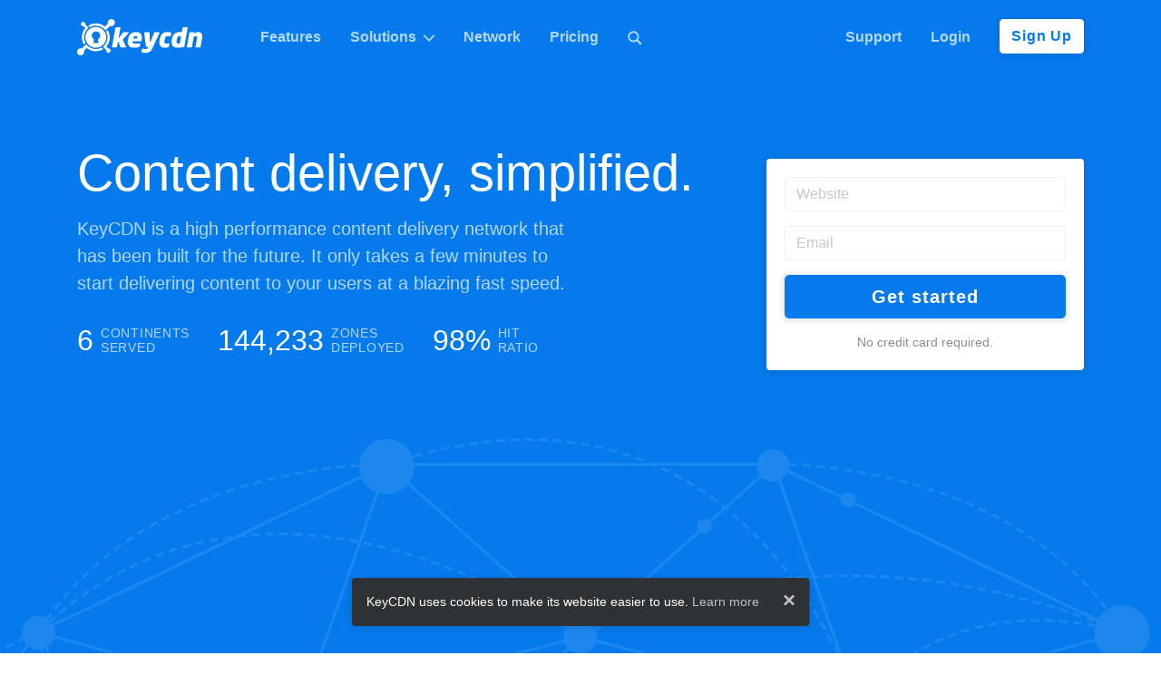

--- FILE ---
content_type: text/html
request_url: https://www.keycdn.com/?a=63477
body_size: 16336
content:
<!doctype html><html lang=en prefix="og: http://ogp.me/ns#"><head><meta charset=utf-8><meta name=viewport content="width=device-width,initial-scale=1,shrink-to-fit=no"><meta name=version content="d63d37fe5d4011404d95cd0725c4b5947423f771"><title>KeyCDN - Content delivery made easy</title><meta name=description content="KeyCDN is a high performance content delivery network (CDN). Our global network will deliver any digital content, such as a website, software, or game, at a blazing fast speed."><meta name=twitter:card content="summary_large_image"><meta name=twitter:site content="@KeyCDN"><meta name=twitter:creator content="@KeyCDN"><meta property="og:url" content="https://www.keycdn.com"><meta property="og:type" content="website"><meta property="og:title" content="KeyCDN - Content delivery made easy"><meta property="og:description" content="KeyCDN is a high performance content delivery network (CDN). Our global network will deliver any digital content, such as a website, software, or game, at a blazing fast speed."><meta property="og:image" content="https://www.keycdn.com/img/og-image.png"><meta property="og:site_name" content="KeyCDN"><meta property="og:locale" content="en_US"><meta name=theme-color content="#047aed"><link rel=apple-touch-icon sizes=180x180 href=/img/favicon/apple-touch-icon.png><link rel=icon type=image/png sizes=32x32 href=/img/favicon/favicon-32x32.png><link rel=icon type=image/png sizes=16x16 href=/img/favicon/favicon-16x16.png><link rel=manifest href=/img/favicon/manifest.json><link rel=mask-icon href=/img/favicon/safari-pinned-tab.svg color=#047aed><link rel="shortcut icon" href=/img/favicon/favicon.ico><script async src="https://www.googletagmanager.com/gtag/js?id=G-8B858TVHDM"></script>
<script>window.dataLayer=window.dataLayer||[];function gtag(){dataLayer.push(arguments)}gtag("js",new Date),gtag("config","G-8B858TVHDM")</script><link rel=stylesheet href=/css/style-325dd33ddf.css></head><body><nav id=navbar class="navbar navbar--static navbar-expand-md bg-primary navbar-dark"><div class=container><a href=/ class="navbar-brand mr-lg-5"><svg xmlns="http://www.w3.org/2000/svg" id="logo-white" class="icon-logo" viewBox="0 0 137.09 39.849"><path fill="#fff" d="M3.971 32.104c.39.016.784.07 1.151.205v-.004l.056.02 4.842-4.723.178.237c.251.34.518.651.8.962l.103.119c.074.074.133.148.207.222l.12.118.117.119.104.103.118.119.104.103.133.119.12.104a12.868 12.868.0 008.025 3.065 12.983 12.983.0 006.915-1.792l.37.385c.43.459.874.918 1.304 1.377a15.234 15.234.0 01-8.648 2.414 15.224 15.224.0 01-9.418-3.554l.015-.03-3.107 3.063a3.873 3.873.0 11-3.707-2.752h.1zM33.58 12.127a15.231 15.231.0 012.206 8.323 15.172 15.172.0 01-3.805 9.684l.015.015 1.91 2.029c.77-.104 1.54.162 2.073.725a2.405 2.405.0 01-.089 3.391 2.405 2.405.0 01-3.39-.089 2.388 2.388.0 01-.608-2.102 739.91 739.91.0 00-3.36-3.569l-.194-.207.222-.178a12 12 0 001.6-1.525 12.818 12.818.0 003.243-8.233 12.84 12.84.0 00-1.6-6.575zM6.597 3.076c.68-.01 1.32.259 1.794.744a2.39 2.39.0 01.607 2.103l3.673 3.85-.223.178c-.577.459-1.11.962-1.599 1.525A12.927 12.927.0 009.191 26.298l-1.763 1.718a15.112 15.112.0 01-2.22-8.366c.076-3.565 1.465-7.009 3.798-9.691l-2.022-2.11a2.406 2.406.0 01-2.073-.727 2.405 2.405.0 01.09-3.391 2.43 2.43.0 011.367-.64c.076-.008.153-.01.23-.016zM37.498.0A3.873 3.873.0 1136.29 7.553v.005l-.06-.021-5.257 4.99-.178-.237c-.28-.37-.592-.74-.918-1.08l-.06-.075-.162-.163-.296-.296-.104-.089-.103-.088-.133-.119-.104-.089-.134-.118a12.862 12.862.0 00-7.966-3.021c-2.444-.06-4.828.548-6.9 1.792l-1.689-1.763a15.233 15.233.0 018.648-2.414 15.154 15.154.0 019.418 3.569h.03l3.48-3.305A3.873 3.873.0 0137.5.0z"/><path fill="#fff" d="M20.617 8.646c.438.002.875.036 1.309.086 6.249.785 10.676 6.486 9.906 12.735-.785 6.25-6.486 10.677-12.735 9.907-6.249-.785-10.677-6.487-9.907-12.735.746-5.797 5.616-9.973 11.427-9.993zm-.171 4.894c-2.53.203-4.36 2.116-4.425 4.659.04 1.766.802 3.013 2.246 3.989l.348.189-.88 4.139h5.901l-.879-4.14c1.62-.834 2.547-2.365 2.593-4.177-.034-2.624-2.064-4.6-4.664-4.665l-.24.006zm.088-.025h-.015.015zM50.991 14.514c-.287.0-.489.058-.834.518l-4.772 6.21 2.07-11.644c.086-.431-.144-.575-.489-.575h-4.313c-.517.0-.66.259-.718.575l-3.709 21.016c-.086.46.201.633.517.633h4.313c.316.0.632-.317.69-.633l1.15-6.555 2.501 6.555c.173.46.403.633.719.633h5.175c.374.0.517-.345.374-.633l-3.68-8.05 6.555-7.446c.23-.23.201-.604-.202-.604zm20.014 5.923c0-3.422-1.955-6.182-6.124-6.182-4.801.0-8.079 2.128-9.027 7.82l-.317 1.898a8.854 8.854.0 00-.115 1.466c0 4.083 3.163 6.066 6.354 6.066 2.415.0 4.37-.287 6.296-.89.489-.145.633-.346.719-.806l.46-2.587v-.115c0-.26-.173-.374-.431-.374h-.115c-1.093.115-3.997.23-5.52.23-1.438.0-2.358-.201-2.358-1.639.0-.259.029-.546.086-.891h8.942a.737.737.0 00.718-.633l.288-1.725c.086-.546.144-1.092.144-1.638zm-5.175-.202c0 .345-.058.748-.144 1.15h-4.255c.345-1.638 1.035-2.846 2.645-2.846 1.294.0 1.754.69 1.754 1.696zm24.527-5.29c0-.23-.259-.43-.517-.43h-4.744c-.316.0-.604.23-.719.545l-4.111 10.408h-.23c-.172.0-.201-.144-.23-.489l-.518-9.89c-.028-.316-.143-.575-.46-.575h-4.627c-.489.0-.719.23-.719.546v.087l1.667 13.685c.173 1.466.92 1.983 2.272 1.983h.374l-.403.95c-.345.833-.949 1.092-1.754 1.092-1.092.0-2.817-.173-3.881-.23h-.029c-.345.0-.69.287-.747.603l-.489 2.79v.085c0 .26.259.345.546.46.748.288 2.645.518 3.795.518 4.514.0 6.153-1.783 7.562-4.859l7.906-17.077a.533.533.0 00.057-.202z"/><path fill="#fff" d="M103.13 15.175c0-.287-.173-.373-.489-.46-.776-.2-2.156-.46-3.853-.46-4.427.0-7.273 2.214-8.193 7.562l-.374 2.156a11.156 11.156.0 00-.144 1.639c0 3.363 1.955 5.893 5.664 5.893 1.696.0 3.019-.23 4.025-.46.403-.086.633-.23.69-.603l.575-3.22v-.115c0-.26-.201-.432-.46-.432h-.057c-1.007.058-1.927.173-3.335.173-.978.0-1.553-.345-1.553-1.639.0-.345.029-.747.115-1.236l.374-2.156c.402-2.387 1.236-2.904 2.472-2.904 1.409.0 2.272.144 3.249.201h.058c.316.0.603-.23.66-.546l.576-3.249zm17.943-5.663c0-.288-.258-.49-.546-.49h-4.284c-.316.0-.603.26-.66.576l-.863 4.859c-.575-.087-1.553-.202-2.013-.202-5.232.0-7.849 2.185-8.797 7.504l-.403 2.243a9.023 9.023.0 00-.144 1.466c0 3.536 2.444 6.037 6.383 6.037 2.587.0 5.031-.402 6.584-.718.92-.202 1.063-.374 1.15-.92l3.594-20.27zm-7.158 9.43-1.38 7.877c-.547.086-1.15.144-1.984.144-1.236.0-1.667-.719-1.667-1.84.0-.345.028-.719.114-1.121l.403-2.243c.287-1.667.977-2.932 2.587-2.932.69.0 1.352.057 1.927.115zm23.176.2c0-3.22-1.323-4.887-4.514-4.887-1.063.0-2.645.26-4.657 1.582l.144-.748c.086-.431-.115-.575-.49-.575h-3.938c-.316.0-.604.259-.661.575l-2.76 15.525c-.058.403.259.633.661.633h4.111c.432.0.719-.288.777-.633l1.955-11.126c.517-.288 1.58-.633 2.443-.633.978.0 1.352.23 1.352 1.122.0.488-.115.977-.202 1.466l-1.61 9.171c-.057.288.0.633.489.633h4.313c.345.0.66-.317.718-.633l1.582-8.97c.143-.805.287-1.754.287-2.501z"/></svg><svg xmlns="http://www.w3.org/2000/svg" id="logo" class="icon-logo d-none" viewBox="0 0 137.09 39.849"><path fill="#2e3234" d="M3.971 32.104c.39.016.784.07 1.151.205v-.004l.056.02 4.842-4.723.178.237c.251.34.518.651.8.962l.103.119c.074.074.133.148.207.222l.12.118.117.119.104.103.118.119.104.103.133.119.12.104a12.868 12.868.0 008.025 3.065 12.983 12.983.0 006.915-1.792l.37.385c.43.459.874.918 1.304 1.377a15.234 15.234.0 01-8.648 2.414 15.224 15.224.0 01-9.418-3.554l.015-.03-3.107 3.063a3.873 3.873.0 11-3.707-2.752h.1zM33.58 12.127a15.231 15.231.0 012.206 8.323 15.172 15.172.0 01-3.805 9.684l.015.015 1.91 2.029c.77-.104 1.54.162 2.073.725a2.405 2.405.0 01-.089 3.391 2.405 2.405.0 01-3.39-.089 2.388 2.388.0 01-.608-2.102 739.91 739.91.0 00-3.36-3.569l-.194-.207.222-.178a12 12 0 001.6-1.525 12.818 12.818.0 003.243-8.233 12.84 12.84.0 00-1.6-6.575zM6.597 3.076c.68-.01 1.32.259 1.794.744a2.39 2.39.0 01.607 2.103l3.673 3.85-.223.178c-.577.459-1.11.962-1.599 1.525A12.927 12.927.0 009.191 26.298l-1.763 1.718a15.112 15.112.0 01-2.22-8.366c.076-3.565 1.465-7.009 3.798-9.691l-2.022-2.11a2.406 2.406.0 01-2.073-.727 2.405 2.405.0 01.09-3.391 2.43 2.43.0 011.367-.64c.076-.008.153-.01.23-.016zM37.498.0A3.873 3.873.0 1136.29 7.553v.005l-.06-.021-5.257 4.99-.178-.237c-.28-.37-.592-.74-.918-1.08l-.06-.075-.162-.163-.296-.296-.104-.089-.103-.088-.133-.119-.104-.089-.134-.118a12.862 12.862.0 00-7.966-3.021c-2.444-.06-4.828.548-6.9 1.792l-1.689-1.763a15.233 15.233.0 018.648-2.414 15.154 15.154.0 019.418 3.569h.03l3.48-3.305A3.873 3.873.0 0137.5.0z"/><path fill="#047aed" d="M20.617 8.646c.438.002.875.036 1.309.086 6.249.785 10.676 6.486 9.906 12.735-.785 6.25-6.486 10.677-12.735 9.907-6.249-.785-10.677-6.487-9.907-12.735.746-5.797 5.616-9.973 11.427-9.993zm-.171 4.894c-2.53.203-4.36 2.116-4.425 4.659.04 1.766.802 3.013 2.246 3.989l.348.189-.88 4.139h5.901l-.879-4.14c1.62-.834 2.547-2.365 2.593-4.177-.034-2.624-2.064-4.6-4.664-4.665l-.24.006zm.088-.025h-.015.015zM50.991 14.514c-.287.0-.489.058-.834.518l-4.772 6.21 2.07-11.644c.086-.431-.144-.575-.489-.575h-4.313c-.517.0-.66.259-.718.575l-3.709 21.016c-.086.46.201.633.517.633h4.313c.316.0.632-.317.69-.633l1.15-6.555 2.501 6.555c.173.46.403.633.719.633h5.175c.374.0.517-.345.374-.633l-3.68-8.05 6.555-7.446c.23-.23.201-.604-.202-.604zm20.014 5.923c0-3.422-1.955-6.182-6.124-6.182-4.801.0-8.079 2.128-9.027 7.82l-.317 1.898a8.854 8.854.0 00-.115 1.466c0 4.083 3.163 6.066 6.354 6.066 2.415.0 4.37-.287 6.296-.89.489-.145.633-.346.719-.806l.46-2.587v-.115c0-.26-.173-.374-.431-.374h-.115c-1.093.115-3.997.23-5.52.23-1.438.0-2.358-.201-2.358-1.639.0-.259.029-.546.086-.891h8.942a.737.737.0 00.718-.633l.288-1.725c.086-.546.144-1.092.144-1.638zm-5.175-.202c0 .345-.058.748-.144 1.15h-4.255c.345-1.638 1.035-2.846 2.645-2.846 1.294.0 1.754.69 1.754 1.696zm24.527-5.29c0-.23-.259-.43-.517-.43h-4.744c-.316.0-.604.23-.719.545l-4.111 10.408h-.23c-.172.0-.201-.144-.23-.489l-.518-9.89c-.028-.316-.143-.575-.46-.575h-4.627c-.489.0-.719.23-.719.546v.087l1.667 13.685c.173 1.466.92 1.983 2.272 1.983h.374l-.403.95c-.345.833-.949 1.092-1.754 1.092-1.092.0-2.817-.173-3.881-.23h-.029c-.345.0-.69.287-.747.603l-.489 2.79v.085c0 .26.259.345.546.46.748.288 2.645.518 3.795.518 4.514.0 6.153-1.783 7.562-4.859l7.906-17.077a.533.533.0 00.057-.202z"/><path fill="#2e3234" d="M103.13 15.175c0-.287-.173-.373-.489-.46-.776-.2-2.156-.46-3.853-.46-4.427.0-7.273 2.214-8.193 7.562l-.374 2.156a11.156 11.156.0 00-.144 1.639c0 3.363 1.955 5.893 5.664 5.893 1.696.0 3.019-.23 4.025-.46.403-.086.633-.23.69-.603l.575-3.22v-.115c0-.26-.201-.432-.46-.432h-.057c-1.007.058-1.927.173-3.335.173-.978.0-1.553-.345-1.553-1.639.0-.345.029-.747.115-1.236l.374-2.156c.402-2.387 1.236-2.904 2.472-2.904 1.409.0 2.272.144 3.249.201h.058c.316.0.603-.23.66-.546l.576-3.249zm17.943-5.663c0-.288-.258-.49-.546-.49h-4.284c-.316.0-.603.26-.66.576l-.863 4.859c-.575-.087-1.553-.202-2.013-.202-5.232.0-7.849 2.185-8.797 7.504l-.403 2.243a9.023 9.023.0 00-.144 1.466c0 3.536 2.444 6.037 6.383 6.037 2.587.0 5.031-.402 6.584-.718.92-.202 1.063-.374 1.15-.92l3.594-20.27zm-7.158 9.43-1.38 7.877c-.547.086-1.15.144-1.984.144-1.236.0-1.667-.719-1.667-1.84.0-.345.028-.719.114-1.121l.403-2.243c.287-1.667.977-2.932 2.587-2.932.69.0 1.352.057 1.927.115zm23.176.2c0-3.22-1.323-4.887-4.514-4.887-1.063.0-2.645.26-4.657 1.582l.144-.748c.086-.431-.115-.575-.49-.575h-3.938c-.316.0-.604.259-.661.575l-2.76 15.525c-.058.403.259.633.661.633h4.111c.432.0.719-.288.777-.633l1.955-11.126c.517-.288 1.58-.633 2.443-.633.978.0 1.352.23 1.352 1.122.0.488-.115.977-.202 1.466l-1.61 9.171c-.057.288.0.633.489.633h4.313c.345.0.66-.317.718-.633l1.582-8.97c.143-.805.287-1.754.287-2.501z"/></svg></a><div><a href=#search id=link-search-mobi class="text-white t-none d-md-none d-inline py-2 px-3" data-toggle=modal><svg xmlns="http://www.w3.org/2000/svg" width="20" height="20" viewBox="0 0 16 16"><path fill="currentcolor" stroke="currentcolor" stroke-width="4" d="M24.997 43.903c4.098.0 7.862-1.444 10.822-3.842l12.843 12.843 2.565-2.564-12.844-12.843a17.14 17.14.0 003.84-10.82c0-9.5-7.727-17.227-17.226-17.227-9.498.0-17.226 7.728-17.226 17.227.0 9.498 7.728 17.226 17.226 17.226zm0-32.64c8.5.0 15.414 6.915 15.414 15.414.0 8.498-6.915 15.413-15.414 15.413-8.498.0-15.413-6.915-15.413-15.413.0-8.5 6.915-15.414 15.413-15.414z" transform="matrix(.31782 0 0 .31783 -1.563 -2.097)"/></svg></a><button id=navbar-toggler class=navbar-toggler type=button data-toggle=collapse data-target=#navbar-nav>
<span class=navbar-toggler-icon></span></button></div><div id=navbar-nav class="collapse navbar-collapse"><ul class="navbar-nav mr-md-auto"><li class="nav-item mt-md-0 mt-2"><a href=/features class="nav-link px-lg-3">Features</a></li><li id=dropdown-solutions class="nav-item dropdown"><button id=button-solutions class="btn btn-link btn-link--dropdown nav-link d-md-flex align-items-md-center px-lg-3" type=button data-toggle=dropdown>Solutions<svg xmlns="http://www.w3.org/2000/svg" class="icon-caret icon-caret--sm icon-caret--dropdown" viewBox="0 0 42.242 23.949"><path fill="currentcolor" stroke="currentcolor" stroke-width="4" d="M2.828 1.414l18.293 18.293L39.414 1.414l1.414 1.414-19.707 19.707L1.414 2.828z"/></svg></button><div class=dropdown-menu><a href=/cdn-services class=dropdown-item>Website Acceleration</a>
<a href=/image-processing class=dropdown-item>Image Processing</a>
<a href=/video-cdn class=dropdown-item>Video & Streaming</a>
<a href=/cdn-storage class=dropdown-item>Cloud Storage</a></div></li><li class=nav-item><a href=/network class="nav-link px-lg-3">Network</a></li><li class=nav-item><a href=/pricing class="nav-link px-lg-3">Pricing</a></li><li class="nav-item d-md-block d-none"><a href=#search id=link-search class="nav-link px-lg-3" data-toggle=modal><svg xmlns="http://www.w3.org/2000/svg" width="16" height="16" viewBox="0 0 16 16"><path fill="currentcolor" stroke="currentcolor" stroke-width="4" d="M24.997 43.903c4.098.0 7.862-1.444 10.822-3.842l12.843 12.843 2.565-2.564-12.844-12.843a17.14 17.14.0 003.84-10.82c0-9.5-7.727-17.227-17.226-17.227-9.498.0-17.226 7.728-17.226 17.227.0 9.498 7.728 17.226 17.226 17.226zm0-32.64c8.5.0 15.414 6.915 15.414 15.414.0 8.498-6.915 15.413-15.414 15.413-8.498.0-15.413-6.915-15.413-15.413.0-8.5 6.915-15.414 15.413-15.414z" transform="matrix(.31782 0 0 .31783 -1.563 -2.097)"/></svg></a></li></ul><ul class=navbar-nav><li class="nav-item d-lg-block d-md-none d-sm-block"><a href=/support class="nav-link px-lg-3">Support</a></li><li class=nav-item><a href=https://app.keycdn.com/login class="nav-link px-lg-3">Login</a></li><li class="nav-item d-md-block d-none pl-lg-3 pl-2"><a href=https://app.keycdn.com/signup id=button-sign-up class="btn btn-white">Sign Up</a></li><li class="nav-item d-md-none"><a href=https://app.keycdn.com/signup id=link-sign-up class="nav-link text-primary">Sign Up</a></li></ul></div></div></nav><section class="bg-primary section-hero pt-9 pb-6"><div class=container><div class=row><div class="col-md-8 text-white"><h1 class="display-4 mb-3">Content delivery, simplified.</h1><p class="lead section-hero__sub">KeyCDN is a high performance <a href=/what-is-a-cdn class=text-white>content delivery network</a> that has been built for the future. It only takes a few minutes to start delivering content to your users at a blazing fast speed.</p><div class="row section-hero-stats mb-3"><div class="col-auto py-3 pr-sm-3 pr-0"><div class="row align-items-center"><div class="col-auto pr-2"><p class="section-hero-stats__total mb-0">6</p></div><div class="col-auto pl-0"><span class="section-hero-stats__label text-uppercase">Continents<br>served</span></div></div></div><div class="col-auto py-3 pr-sm-3 pr-0"><div class="row align-items-center"><div class="col-auto pr-2"><p class="section-hero-stats__total mb-0">144,233</p></div><div class="col-auto pl-0"><span class="section-hero-stats__label text-uppercase">Zones<br>deployed</span></div></div></div><div class="col-auto section-hero-stats--display py-3"><div class="row align-items-center"><div class="col-auto pr-2"><p class="section-hero-stats__total mb-0">98%</p></div><div class="col-auto pl-0"><span class="section-hero-stats__label text-uppercase">Hit<br>ratio</span></div></div></div></div></div><div class="col-md-4 d-flex align-items-center"><div class="card card--form card--shadow w-100"><div class=card-body><form action=https://app.keycdn.com/signup class=form--floating-label><div class="row mb-3"><div class=col><input type=text name=website id=sign-up-website class=form-control placeholder=Website required>
<label for=contact-company>Website</label></div></div><div class="row mb-3"><div class=col><input type=email name=email id=sign-up-email class=form-control placeholder=Email required>
<label for=contact-company>Email</label></div></div><div class="row mb-3"><div class=col><button type=submit class="btn btn-primary btn-lg w-100">Get started</button></div></div><div class=row><div class=col><div class="small text-muted text-center"><p class=mb-0>No credit card required.</p></div></div></div></form></div></div></div><div class=col-12><svg xmlns="http://www.w3.org/2000/svg" class="icon-hero" viewBox="0 0 2476.01 710.743"><defs><clipPath id="a"><path fill="#fff" d="M-121.419-93.791h2877.253v809.458H-121.419z"/></clipPath></defs><g clip-path="url(#a)" transform="translate(-4.449 -4.923)"><path fill="#fff" d="M966.933 84.521c-21.683.0-39.261-17.577-39.261-39.26C927.672 23.578 945.25 6 966.933 6s39.26 17.578 39.26 39.261-17.577 39.26-39.26 39.26zm1045.386 236.198c-21.683.0-39.261-17.578-39.261-39.261.0-21.683 17.578-39.261 39.261-39.261s39.26 17.578 39.26 39.261-17.577 39.261-39.26 39.261z"/><path fill="#fff" d="M1636.426 408.296c-13.133.0-23.78-10.647-23.78-23.78.0-13.133 10.647-23.779 23.78-23.779s23.779 10.646 23.779 23.779-10.646 23.78-23.779 23.78zm375.893-103.059c-13.133.0-23.779-10.646-23.779-23.779s10.646-23.78 23.779-23.78 23.779 10.647 23.779 23.78-10.646 23.779-23.779 23.779zm-1604.71 65.894c-5.757.0-10.424-4.667-10.424-10.424s4.667-10.424 10.424-10.424 10.424 4.667 10.424 10.424-4.667 10.424-10.424 10.424zM966.933 69.04c-13.133.0-23.78-10.646-23.78-23.779s10.647-23.78 23.78-23.78c13.133.0 23.779 10.647 23.779 23.78.0 13.133-10.646 23.779-23.779 23.779zm275.02 242.295c-13.133.0-23.779-10.646-23.779-23.779s10.646-23.779 23.779-23.779 23.78 10.646 23.78 23.779-10.647 23.779-23.78 23.779zm-393.588 85.863c-7.004.0-12.682-5.678-12.682-12.682s5.678-12.681 12.682-12.681c7.003.0 12.681 5.677 12.681 12.681s-5.678 12.682-12.681 12.682zm-376.448-91.961c-13.133.0-23.78-10.646-23.78-23.779s10.647-23.78 23.78-23.78 23.779 10.647 23.779 23.78-10.646 23.779-23.779 23.779z"/><path fill="#fff" d="M1516.227 66.625c-12.761.0-23.107-10.345-23.107-23.107.0-12.761 10.346-23.107 23.107-23.107 12.762.0 23.107 10.346 23.107 23.107.0 12.762-10.345 23.107-23.107 23.107z"/><path fill="#fff" d="M1516.227 56.2c-7.003.0-12.681-5.678-12.681-12.682.0-7.003 5.678-12.681 12.681-12.681 7.004.0 12.682 5.678 12.682 12.681.0 7.004-5.678 12.682-12.682 12.682zM995.769 358.123c-5.757.0-10.424-4.667-10.424-10.424s4.667-10.424 10.424-10.424 10.424 4.667 10.424 10.424-4.667 10.424-10.424 10.424zm422.96-217.58c-5.758.0-10.425-4.667-10.425-10.425.0-5.757 4.667-10.424 10.425-10.424 5.757.0 10.424 4.667 10.424 10.424.0 5.758-4.667 10.425-10.424 10.425zm-402.112 394.101c-5.757.0-10.424-4.667-10.424-10.424s4.667-10.424 10.424-10.424 10.425 4.667 10.425 10.424-4.668 10.424-10.425 10.424zm606.454-431.888c-5.758.0-10.425-4.667-10.425-10.424s4.667-10.424 10.425-10.424c5.757.0 10.424 4.667 10.424 10.424s-4.667 10.424-10.424 10.424zm138.456 402.929c-5.757.0-10.424-4.667-10.424-10.424s4.667-10.424 10.424-10.424 10.424 4.667 10.424 10.424-4.667 10.424-10.424 10.424z"/><g fill="none" stroke="#fff" stroke-width="4"><path d="M1039.012 1963.637 678.736 1774.55 447.6 1439.692l-49.044-403.916 144.283-380.441 304.556-269.813 395.059-97.373 395.059 97.373 304.555 269.814 144.283 380.441-49.045 403.916-231.135 334.857-360.277 189.087z"/><path d="M967.428 2452.01l-495.579-238.658-342.951-430.047L6.5 1247.044l122.398-536.26L471.85 280.737 967.429 42.079l550.05.001 495.579 238.658 342.951 430.047 122.398 536.26-122.398 536.26-342.952 430.047-495.578 238.658z"/></g><path fill="none" stroke="#fff" stroke-width="4" d="M542.838 655.335l-70.989-374.598M967.428 42.079l275.025 246.07M1517.479 42.08l-275.026 246.069m770.605-7.411-375.546 104.784m304.556 269.813 70.99-374.597M1517.479 42.08l120.033 343.442M967.428 42.079 847.394 385.522m395.059-97.373v419.104m0 0L847.394 385.522m790.118.0-395.059 321.731M471.849 280.737l375.545 104.785"/><path fill="none" stroke="#fff" stroke-dasharray="12 8" stroke-width="4" d="M471.85 280.737c84.545 197.776 375.545 104.785 375.545 104.785M471.85 280.737C626.521 35.286 967.428 42.079 967.428 42.079m550.051.001s342.195-9.962 495.579 238.658M967.428 42.079c519.442-172.213 670.085 343.443 670.085 343.443M471.85 280.737c329.867-318.579 770.603 7.412 770.603 7.412m-770.603-7.412s-275.279 96.506-342.952 430.047m1884.16-430.046s18.749 297.127 342.951 430.047M1242.453 288.149s323.227-192.162 770.605-7.411m0 0s-239.772-78.781-375.546 104.784m0 0s-22.886 277.365-395.059 321.731m0-419.104s-219.819 169.185.0 419.104"/></g></svg></div></div></div></section><section class="bg-light py-4"><div class=container><div class="row justify-content-center"><div class=col><ul class="list-unstyled d-flex flex-wrap justify-content-center align-items-center mb-0"><li><svg xmlns="http://www.w3.org/2000/svg" class="icon-logo icon-logo--sm m-3" viewBox="0 0 277.62 74.951"><g fill="#c3c8ce"><path d="M37.45.0c20.31.0 36.815 17.133 36.815 37.465.0 20.33-16.49 37.45-36.822 37.45L0 74.95V36.82C0 16.484 17.119.0 37.45.0zM13.625 61.238l-.008.002.008-.001zm25.302-46.934c-4.801.123-2.42-.138-7.143.783l-.281.069c-3.126.838-5.829 2.48-8.351 4.448l-1.691 1.576-2.354 2.844-.11.157-1.704 2.975-.058.137-.206.417c-1.482 4.044-1.004 2.169-1.637 5.566l-.295 2.243-.043 2.472.082 1.078-.004.123.47 3.077.25.772.031.152.986 2.947.134.276.008.02.736 1.512-4.12 13.283.052-.012-.054.018.027-.005 14.795-3.385a22.814 22.814.0 0027.21-6.647c3.503-4.51 5.268-10.1 4.878-15.812-.077-1.13-.345-2.236-.517-3.353l-.041-.17-.048-.27c-.682-3.061-2.161-5.755-3.935-8.296l-.267-.296.206.18c-1.478-1.76-.874-1.203-1.612-1.861-.35-.326-.154-.145-.59-.542-.668-.745-.228-.293-1.397-1.278-.427-.391-.237-.251-.542-.457l-.075-.064.026.03-.039-.025-.153-.121c-4.095-3.097-7.314-3.841-12.239-4.542zm-25.286 46.85-.024.079.009-.002zM187.57 31.963v13.415c-.09 1.83.09 3.665.535 5.444a4.75 4.75.0 001.732 2.368c.866.585 1.895.88 2.939.845a5.12 5.12.0 002.967-.83 4.886 4.886.0 001.813-2.448q.433-1.206.433-5.148V31.963h6.989v11.805q0 7.299-1.155 9.985a10.899 10.899.0 01-4.152 5.054 12.71 12.71.0 01-6.967 1.755q-4.585.0-7.415-2.051a10.826 10.826.0 01-3.978-5.711q-.809-2.556-.809-9.241V31.963zM131.4 31.24a16.429 16.429.0 017.451 1.655 14.145 14.145.0 015.372 4.7l-5.82 3.198a9.873 9.873.0 00-3.242-2.382 9.749 9.749.0 00-3.754-.664 8.745 8.745.0 00-6.346 2.339 7.94 7.94.0 00-2.426 5.992 7.7 7.7.0 002.332 5.776 8.45 8.45.0 006.13 2.296q4.693.0 7.306-3.198l5.516 3.776q-4.483 5.827-12.649 5.827-7.35.0-11.509-4.332a14.48 14.48.0 013.502-23.011 16.873 16.873.0 018.137-1.971zm30.07.0-.011.002c2.629-.08 5.088.832 7.404 1.97a14.44 14.44.0 017.365 12.65 14.62 14.62.0 01-1.957 7.37 14.135 14.135.0 01-5.321 5.373 14.753 14.753.0 01-7.451 1.935 13.897 13.897.0 01-10.231-4.267 14.15 14.15.0 01-4.238-10.361c.095-8.213 6.43-14.178 14.429-14.67l-.011-.001zm.094 6.586a7.219 7.219.0 00-5.422 2.267 8.044 8.044.0 00-2.166 5.776 8.187 8.187.0 002.166 5.892 7.15 7.15.0 005.422 2.252 7.219 7.219.0 005.465-2.281 8.133 8.133.0 002.166-5.863 8.078 8.078.0 00-2.166-5.827 7.219 7.219.0 00-5.465-2.216zM262.79 31.248q6.577.0 10.707 4.21 4.13 4.209 4.123 11.126l-.065 1.328H255.1a7.472 7.472.0 002.6 4.722 8.157 8.157.0 005.393 1.755 9.316 9.316.0 006.736-2.737l5.892 2.765a13.913 13.913.0 01-5.278 4.62 16.5 16.5.0 01-7.299 1.496q-6.556.0-10.679-4.137a14.076 14.076.0 01-4.094-10.347 14.548 14.548.0 014.109-10.591 13.805 13.805.0 0110.31-4.21zm.346 5.928a8.366 8.366.0 00-5.133 1.639 9.128 9.128.0 00-2.563 3.61l15.126-.022a7.009 7.009.0 00-2.701-3.783 7.943 7.943.0 00-4.729-1.444zM102.49 31.248a11.31 11.31.0 019.169 4.607h.007l-4.332 4.332q-2.642-2.643-4.808-2.643a3.009 3.009.0 00-1.841.498 1.505 1.505.0 00-.665 1.242c.003.388.152.759.419 1.04a7.84 7.84.0 002.087 1.314l2.563 1.278q4.043 2 5.559 4.072a8.476 8.476.0 01-1.213 11.06q-2.729 2.485-7.314 2.485a11.622 11.622.0 01-9.703-4.758l4.332-4.686a9.945 9.945.0 002.888 2.318 6.383 6.383.0 002.888.888 3.501 3.501.0 002.231-.664c.512-.348.826-.92.844-1.538q0-1.618-3.047-3.148l-2.353-1.177q-6.758-3.408-6.758-8.527a7.4 7.4.0 012.548-5.646 9.255 9.255.0 016.499-2.347zm132.66.0a11.31 11.31.0 019.17 4.607h.029l-4.332 4.332q-2.636-2.643-4.787-2.643a3.009 3.009.0 00-1.841.498 1.505 1.505.0 00-.665 1.242c.003.388.153.759.419 1.04a7.88 7.88.0 002.087 1.292l2.563 1.278q4.043 2 5.559 4.072a8.484 8.484.0 01-1.213 11.062q-2.729 2.483-7.314 2.483a11.622 11.622.0 01-9.732-4.765l4.332-4.686a9.942 9.942.0 002.888 2.318 6.387 6.387.0 002.931.88 3.494 3.494.0 002.231-.664c.48-.352.771-.906.787-1.501q0-1.618-3.047-3.148l-2.353-1.177q-6.758-3.408-6.758-8.527a7.4 7.4.0 012.548-5.646 9.259 9.259.0 016.498-2.347zM88.258 31.24v29.14h-6.989V31.24zM221.71 31.248a6.512 6.512.0 012.845.722l-2.166 6.022a4.807 4.807.0 00-2.022-.614q-1.617.0-2.729 2t-1.112 7.834v12.613h-6.939l.015-27.862h5.993v3.509a7.489 7.489.0 012.584-3.148 6.252 6.252.0 013.531-1.076zM84.763 16.043a4.27 4.27.0 013.155 1.329 4.427 4.427.0 011.315 3.227 4.378 4.378.0 01-1.3 3.19 4.222 4.222.0 01-3.112 1.322 4.287 4.287.0 01-3.177-1.343 4.497 4.497.0 01-1.314-3.263 4.455 4.455.0 014.441-4.455z"/></g></svg></li><li><svg xmlns="http://www.w3.org/2000/svg" class="icon-logo icon-logo--sm m-3" viewBox="0 0 620.34 64.218"><g fill="#c3c8ce"><path d="M123.4 52.264v-7.915s9.954.082 11.668.0c1.672-.122 2.611-1.51 1.387-3.142-1.224-1.591-9.342-12.525-11.26-15.054-2.488-3.346-2.815-13.26 7.221-13.26h24.844v7.915h-12.361s-1.795 1.101-.897 2.529c.897 1.388 10.852 14.647 12.034 16.361 1.224 1.713 1.224 4.855 1.224 5.548.0.694-1.591 7.14-7.424 7.018-5.834-.082-26.436.0-26.436.0m47.1-39.371h34.187v7.915h-17.502v8.364h17.502v7.711h-17.502v7.262h17.502v8.119H170.5V12.893m48.9 39.371V12.893h17.868l16.481 24.724V12.893h7.629v39.371H243.51l-16.482-24.928v24.928H219.4m55.9.0V12.893h17.909l16.481 24.724V12.893h7.629v39.371H299.41l-16.482-24.928v24.928H275.3M396.8 12.893h34.186v7.915h-17.501v8.364h17.501v7.711h-17.501v7.262h17.501v8.119H396.8V12.893m126.7.0h34.146v7.915h-17.46v8.364h17.46v7.711h-17.46v7.262h17.46v8.119H523.5V12.893M476.6 52.264v-7.915s9.954.082 11.667.0c1.714-.122 2.611-1.51 1.387-3.142-1.183-1.591-9.301-12.525-11.219-15.054-2.529-3.346-2.814-13.26 7.221-13.26h24.804v7.915h-12.361s-1.795 1.101-.898 2.529c.898 1.388 10.852 14.647 12.076 16.361 1.183 1.713 1.183 4.855 1.183 5.548.0.694-1.591 7.14-7.425 7.018-5.834-.082-26.435.0-26.435.0M333 12.893h16.399v15.544h14.279V12.893h16.481v39.371h-16.481V36.883h-14.279v15.381H333V12.893m112.7.0h17.46v39.371H445.7zm143.6 7.915h10.933s3.305.612 3.305 4.243c0 3.386-3.305 4.121-3.305 4.121H589.3zm-16.686 31.456H589.3V36.883h7.221l8.526 15.381h15.298l-8.73-16.483s8.037-2.693 8.037-11.464c0-11.343-12.28-11.424-12.28-11.424h-34.758v39.371M86.4 58.221h-39c-.367.652-2.04 3.631-4.692 5.997h49.281v-48.51H86.4v42.513M5.625 6.12h36.879c1.469-2.244 2.367-3.631 2.367-3.631.612-.857 1.468-1.632 2.488-2.366H.036V48.47h5.589V6.12m41.897-1.795L21.209 44.798c-1.346 2.08-6.242 6.854-9.301 6.854H-.045v12.485h35.9c4.079-.123 8.241-5.304 9.301-7.344.0.0 23.947-37.944 25.416-40.106 2.08-3.06 7.465-4.202 10.362-4.202l11.055-.123V.123C84.85.123 56.538.0 56.538.0c-3.06.0-7.384 2.081-9.016 4.325"/></g></svg></li><li><svg xmlns="http://www.w3.org/2000/svg" class="icon-logo icon-logo--sm mx-3 mb-2" viewBox="0 0 310.97 74.951"><g fill="#c3c8ce"><path d="M310.97 73.152h-11.846l-9.995-14.846h-7.775v14.846h-10.366V27.129h25.173s13.565.533 13.565 15.528c0 10.62-9.862 14.536-9.862 14.536zm-17.503-37.55h-12.295v13.456h13.412s5.127-.002 5.127-6.73c0-6.982-6.244-6.725-6.244-6.725zm-137.24-8.473h34.799v8.902h-24.433v9.656h21.102v8.909h-21.102v9.649h24.433v8.907h-34.799zm-26.283 46.023h-10.366V36.037h-13.697v-8.908h37.76v8.908h-13.697zM58.495 27.129h34.799v8.902H68.861v9.656h21.101v8.909H68.861v9.649h24.433v8.907H58.495zM35.543 44.202 22.949 62.76 10.363 44.202v28.952H.004V27.129h10.359l12.586 18.929 12.594-18.93h10.366v46.026H35.543zM260.24 49.555c-1.185 1.283-2.734.183-2.734.183l-34.64-37.548 37.648 34.8s.912 1.283-.274 2.565zm-3.873-12.167-15.699-17.07L257.855 36.1s.452.6-.136 1.202c-.586.6-1.352.086-1.352.086zm2.567 22.647c-1.696 1.836-3.913.263-3.913.263L205.438 6.554l53.888 49.812s1.304 1.835-.392 3.669zm-5.088 9.045c-1.696 1.836-3.915.263-3.915.263L184.823.0l69.415 65.41s1.303 1.835-.392 3.67zm-9.394 4.98c-1.697 1.837-3.915.264-3.915.264l-49.581-53.745 53.887 49.812s1.304 1.835-.391 3.67zm-11.35.139c-1.186 1.28-2.735.183-2.735.183l-34.64-37.548 37.648 34.8s.911 1.284-.273 2.565zm-11.655-3.078c-.586.6-1.352.086-1.352.086l-15.7-17.07 17.188 15.782s.45.6-.136 1.202z"/></g></svg></li><li><svg xmlns="http://www.w3.org/2000/svg" class="icon-logo icon-logo--sm mt-3 mx-3 mb-2" viewBox="0 0 367.7 78.1"><path fill="#c3c8ce" d="M95.3 38.6c0-4.6-3.6-8.4-8.3-8.4-4.6.0-8.3 3.8-8.3 8.4s3.6 8.3 8.3 8.3 8.3-3.7 8.3-8.3m14.4.1c0 11.9-10.1 21.4-22.6 21.4-12.6.0-22.6-9.5-22.6-21.4.0-12 10.1-21.6 22.6-21.6 12.5-.1 22.6 9.6 22.6 21.6m45.1-8.7c0-8-5.6-15-13.9-15h-11.5v30.3h11.5c8.3.0 13.9-7.3 13.9-15.3m15.5.0c0 17.1-12.1 28.8-29.1 28.8h-24.6c-1.2.0-2.1-.9-2.1-2V3.4c0-1.1.9-2 2.1-2h24.6c17.1.1 29.1 11.5 29.1 28.6m24.1 16.9c4.6.0 8.3-3.8 8.3-8.4s-3.6-8.4-8.3-8.4c-4.6.0-8.3 3.8-8.3 8.4.0 4.7 3.7 8.4 8.3 8.4M192.2 17c4.9.0 8.8 1.8 10.5 4.3v-1.2c0-1.1.9-1.9 1.9-1.9H215c1.1.0 1.9.8 1.9 1.9v36.8c0 1.1-.8 1.9-1.9 1.9h-10.3c-1.1.0-1.9-.8-1.9-1.9v-1.2c-1.7 2.5-5.7 4.3-10.6 4.3-10.4.0-20.4-8.3-20.4-21.6s10-21.4 20.4-21.4m49.2 29.9c4.6.0 8.3-3.8 8.3-8.4s-3.6-8.4-8.3-8.4c-4.6.0-8.3 3.8-8.3 8.4.0 4.7 3.7 8.4 8.3 8.4M238.9 17c5 0 8.9 1.9 10.7 4.1V3.4c0-1.1.9-1.9 1.9-1.9H262c1.1.0 1.9.8 1.9 1.9V57c0 1.1-.8 1.9-1.9 1.9h-10.3c-1.1.0-1.9-.8-1.9-1.9v-1.2c-2.1 2.5-5.7 4.3-10.6 4.3-10.4.0-20.4-8.3-20.4-21.6S228.7 17 238.9 17m49.5 29.9c4.6.0 8.3-3.8 8.3-8.4s-3.6-8.4-8.3-8.4c-4.6.0-8.3 3.8-8.3 8.4.1 4.7 3.7 8.4 8.3 8.4M286 17c5 0 8.9 1.9 10.7 4.1V3.4c0-1.1.9-1.9 1.9-1.9H309c1.1.0 1.9.8 1.9 1.9V57c0 1.1-.8 1.9-1.9 1.9h-10.3c-1.1.0-1.9-.8-1.9-1.9v-1.2c-2.1 2.5-5.7 4.3-10.6 4.3-10.4.0-20.4-8.3-20.4-21.6S275.7 17 286 17m59.5 47.7c-2.6 8.6-8.6 13.4-18 13.4-5.1.0-10.1-1.7-13.3-4.5-.5-.5-.8-1.1-.8-1.7.0-.5.2-1.1.7-1.7l3.9-5.9c.6-.8 1.5-.9 1.7-.9.9.0 1.3.2 2.1.8 1.2.8 2.9 1.8 4.8 1.8 1.6.0 3.7-.7 4.5-3.1l1.3-4.1H326c-1.3.0-2.1-.9-2.5-2L313 21.5c-.2-.9-.3-1.4-.3-1.7.0-.8.6-1.5 1.7-1.5h12.4c1.1.0 1.7 1 2 2l6.9 25.4h.5l5.5-25.4c.2-1 .9-2 2-2h12.6c1.2.0 1.7.7 1.7 1.5.0.3-.1.8-.3 1.7l-12.2 43.2M49.7 50.9c-5 6.9-13.2 9.2-20.5 9.2C12.4 60.1.0 47.6.0 30.2.1 13.5 13.5.2 31 .2c13 0 23.4 5.5 28.1 16 .6 1.2 1 3.2-2.5 3.8l-9.2 1.6c-2.1.4-3.3-1-3.7-1.6-2.7-3.7-7.1-6.2-12.4-6.2-9.2.0-15.7 7-15.7 16.3.0 10.3 7.4 16.3 15.5 16.3 5.4.0 9.8-2 12.7-5.8h-8.1c-1.2.0-2.1-.9-2.1-2v-7.7c0-1.1.9-2 2.1-2h24.7c1.2.0 2.1.9 2.1 2v25.9c0 1.1-.9 2-2.1 2h-8.6c-1.2.0-2.1-.9-2.1-2v-5.9M359.8.0c-4.4.0-8 3.6-8 8s3.6 8 8 8 8-3.6 8-8-3.6-8-8-8zm0 14.4c-3.5.0-6.4-2.9-6.4-6.4s2.9-6.4 6.4-6.4 6.4 2.9 6.4 6.4-2.9 6.4-6.4 6.4z"/><path fill="#c3c8ce" d="M361.4 6.5c0-.4-.1-.7-.4-.8-.2-.2-.6-.4-.9-.4h-1.4v2.3h1.4c.4.0.7-.1.9-.4.2-.2.4-.4.4-.7zm-3.1 5.9h-1.5c-.1.0-.1.0-.2-.1.0-.1-.1-.1-.1-.2V3.8c0-.1.0-.1.1-.2.1.0.1-.1.2-.1h3.3c1.1.0 1.9.2 2.5.8s.9 1.3.9 2.1c0 .6-.1 1.1-.5 1.5-.4.5-.7.8-1.2 1.1l1.9 2.9c.1.1.1.2.0.4.0.1-.1.1-.2.1H362c-.1.0-.2.0-.4-.1-.1.0-.1-.1-.2-.2l-1.6-2.7h-1.2V12c0 .1.0.1-.1.2s-.1.2-.2.2z"/></svg></li><li><svg xmlns="http://www.w3.org/2000/svg" class="icon-logo icon-logo--sm m-3" viewBox="0 0 113.66 74.951"><g fill="#c3c8ce"><path d="M33.4 31.792v18.354h-5.843v-23.07l12.063.012c5.123.0 6.868 3.612 6.868 6.894v16.164h-5.832V34.012c0-1.374-.712-2.22-2.428-2.22zm39.729-.276c-1.997.0-3.543 1.027-4.188 2.42-.383.837-.514 1.478-.559 2.503h8.988c-.115-2.503-1.25-4.923-4.241-4.923m-4.747 8.899c0 2.989 1.858 5.188 5.175 5.188 2.58.0 3.863-.715 5.355-2.2l3.608 3.446c-2.31 2.28-4.735 3.667-9.006 3.667-5.593.0-10.946-3.05-10.946-11.938.0-7.594 4.673-11.893 10.814-11.893 6.225.0 9.821 5.033 9.821 11.626v2.104H68.382m-10.746 9.702c-4.76.0-6.779-3.313-6.779-6.586V20.79h5.833v6.286h4.398v4.716H56.69v11.373c0 1.34.633 2.085 2.025 2.085h2.373v4.867h-3.452m-35.277-26.23h-5.883v-5.588h5.883zm.015 26.5c-4.406-.422-5.904-3.094-5.904-6.177l.01-17.134h5.898zm70.113-.492c-4.396-.424-5.887-3.091-5.887-6.171v-26.22h5.887zm20.583-28.602c-5.336-26.013-55.833-27.66-88.381-7.846v2.188c32.515-16.71 78.63-16.612 82.831 7.348 1.406 7.923-3.059 16.183-11.032 20.93v6.212c9.597-3.511 19.439-14.896 16.582-28.832M53.904 66.807C31.441 68.884 8.033 65.623 4.757 48.07c-1.603-8.653 2.339-17.826 7.569-23.524v-3.047C2.911 29.755-2.198 40.206.744 52.555 4.498 68.39 24.588 77.364 55.252 74.384c12.133-1.184 28.013-5.085 39.052-11.145V54.63c-10.017 5.965-26.594 10.898-40.4 12.176"/><path d="M99.3 19.245c0-.285-.167-.376-.548-.376h-.368v.808c.054.0.321.01.368.01.381.0.548-.128.548-.395zm.574 2.003h-.436a.103.103.0 01-.091-.057l-.595-1.01c-.01-.02-.062-.044-.082-.044h-.267v1c0 .054-.037.11-.107.11h-.395c-.049.0-.098-.056-.098-.11v-2.53c0-.145.057-.206.181-.225.139-.02.517-.031.721-.031.724.0 1.162.214 1.162.894v.047c0 .42-.209.644-.534.753l.617 1.042c0 .022.018.05.018.075.0.04-.025.086-.094.086m-1.035-3.354a1.954 1.954.0 00-1.941 1.953 1.942 1.942.0 003.884.0 1.96 1.96.0 00-1.943-1.953m0 4.295a2.34 2.34.0 01-2.344-2.342 2.341 2.341.0 012.344-2.343 2.355 2.355.0 012.349 2.343c0 1.29-1.06 2.342-2.349 2.342"/></g></svg></li></ul></div></div></div></section><section class=py-6><div class=container><div class="row text-center"><div class="col-md-4 p-3"><svg xmlns="http://www.w3.org/2000/svg" width="64" height="64" viewBox="0 0 64 64"><path fill="#2e3234" d="M31 60c9.568.0 17.984-5.008 22.781-12.535.016-.029.04-.051.052-.081A26.831 26.831.0 0058 33c0-7.418-3.009-14.147-7.868-19.032-.016-.019-.022-.042-.04-.06s-.042-.024-.06-.04C45.147 9.009 38.418 6 31 6s-14.147 3.009-19.032 7.868c-.019.016-.042.022-.06.04-.018.018-.024.042-.04.06C7.009 18.853 4 25.582 4 33c0 14.888 12.112 27 27 27zM11 32H6.025a24.901 24.901.0 016.615-15.946l3.51 3.51a.997.997.0 001.414.0.999.999.0 000-1.414l-3.51-3.51A24.901 24.901.0 0130 8.025V13a1 1 0 102 0V8.025a24.901 24.901.0 0115.946 6.615l-3.51 3.51a.999.999.0 101.414 1.414l3.51-3.51A24.901 24.901.0 0155.975 32H51a1 1 0 100 2h4.975a24.826 24.826.0 01-3.629 12H9.654A24.837 24.837.0 016.025 34H11a1 1 0 100-2zm20 26c-8.161.0-15.421-3.932-19.986-10h39.973C46.421 54.068 39.161 58 31 58z"/><path fill="#047aed" d="M31 38a5.019 5.019.0 004.326-2.499l.013-.023 6.539-12a1 1 0 00-1.357-1.357l-12.022 6.551A5.02 5.02.0 0026 33c0 2.757 2.243 5 5 5zm-1.521-7.583 9.02-4.914-4.908 9.006A3.014 3.014.0 0131 36c-1.654.0-3-1.346-3-3a3 3 0 011.479-2.583z"/></svg><h3 class="h5 my-3">Optimized hardware</h3><p class=mb-0>Each edge server is meticulously crafted with an advanced TCP stack, 100% SSD coverage, and much more.</p></div><div class="col-md-4 p-3"><svg xmlns="http://www.w3.org/2000/svg" width="64" height="64" viewBox="0 0 64 64"><path fill="#2e3234" d="M33.623 15.515C31.207 17.931 28.908 20.96 26.88 24H17c-.234.0-.46.082-.64.231l-12 10A1 1 0 005 35.999h14.973a81.11 81.11.0 00-.881 1.815 1 1 0 00.2 1.128l2.175 2.175-5.175 5.175a.999.999.0 101.414 1.414l5.175-5.175 2.175 2.175a1.003 1.003.0 001.128.2 78.73 78.73.0 001.815-.881V59a1 1 0 001.768.641l10-12a1 1 0 00.232-.641v-9.88c3.04-2.028 6.07-4.328 8.485-6.744 7.813-7.812 11.245-20.909 8.646-23.508-2.599-2.597-15.694.833-23.507 8.647zM7.762 34l9.6-8h8.223a117.414 117.414.0 00-4.589 8H7.762zM38 46.638l-8 9.601V43.005a116.929 116.929.0 008-4.588v8.221zm9.071-17.675c-2.348 2.348-5.355 4.606-8.378 6.606a.977.977.0 00-.446.298c-5.278 3.447-10.509 6.068-12.277 6.926l-1.675-1.675 9.411-9.411a.999.999.0 10-1.414-1.414l-9.411 9.411-1.675-1.675c.857-1.768 3.477-6.998 6.924-12.276a.977.977.0 00.3-.449c2-3.021 4.257-6.027 6.605-8.376 7.898-7.897 19.538-9.788 20.68-8.646 1.144 1.144-.746 12.783-8.644 20.681z"/><path fill="#047aed" d="M45 14c-2.757.0-5 2.243-5 5s2.243 5 5 5 5-2.243 5-5-2.243-5-5-5zm0 8c-1.654.0-3-1.346-3-3s1.346-3 3-3 3 1.346 3 3-1.346 3-3 3zM23 46a1 1 0 00-1 1c0 8.383-12.047 10.446-15.892 10.892C6.55 54.045 8.605 42 17 42a1 1 0 100-2c-4.957.0-8.783 3.341-11.065 9.66-1.656 4.585-1.922 9.095-1.933 9.284A.997.997.0 005.001 60l.056-.002c.189-.01 4.699-.276 9.284-1.933 6.32-2.282 9.66-6.108 9.66-11.065-.001-.553-.449-1-1.001-1z"/></svg><h3 class="h5 my-3">Powerful features</h3><p class=mb-0>Every account, large or small, has access to all of our features, like HTTP/2, Brotli, TLS 1.3, and many more.</p></div><div class="col-md-4 p-3"><svg xmlns="http://www.w3.org/2000/svg" width="64" height="64" viewBox="0 0 64 64"><path fill="#2e3234" d="M4.284 36.89c1.109 7.651 5.436 14.274 11.563 18.444.05.04.101.076.158.106A26.837 26.837.0 0031 60c8.772.0 16.577-4.207 21.512-10.707a.968.968.0 00.215-.281c.002-.003.001-.007.003-.01A26.851 26.851.0 0058 33c0-4.674-1.195-9.073-3.293-12.911C50.121 11.702 41.214 6 31 6a26.842 26.842.0 00-15.709 5.062c-.054.027-.098.067-.146.104C8.398 16.078 4 24.033 4 33c0 1.307.098 2.59.279 3.848l.005.042zm36.104-9.174c-.912 5.672-4.065 10.516-7.92 14.479a63.748 63.748.0 00-13.834-.04c-1.058-1.771-1.949-3.604-2.558-5.466-.763-2.335-1.179-4.761-1.36-7.167 3.402-2.434 7.528-4.701 12.307-6.061 4.778-1.359 9.593-1.969 13.879-2.185a40.799 40.799.0 01-.514 6.44zm-9.812 16.307c-2.177 1.983-4.486 3.707-6.689 5.164a50.747 50.747.0 01-4.039-5.138 61.878 61.878.0 0110.448-.053c.094.008.185.019.28.027zm-16.402-6.712c.57 1.745 1.356 3.455 2.287 5.113a62.691 62.691.0 00-7.883 1.618 24.81 24.81.0 01-2.237-6.946 50.964 50.964.0 016.503-6.168c.233 2.143.648 4.293 1.33 6.383zm-4.611 8.537a60.847 60.847.0 018.018-1.558c1.36 2.123 2.934 4.138 4.578 6.003a69.46 69.46.0 01-5.59 3.103 25.202 25.202.0 01-7.006-7.548zm20.521 12.129a24.82 24.82.0 01-11.563-3.328 71.335 71.335.0 005.005-2.853 77.87 77.87.0 006.558 6.181zm3.062-.075a78.885 78.885.0 01-7.893-7.225c2.628-1.759 5.394-3.887 7.929-6.377 8.036 1.006 14.011 3.259 17.066 4.636-4.161 5.015-10.241 8.379-17.102 8.966zm18.34-10.599c-2.853-1.321-8.671-3.62-16.59-4.789 3.643-4.018 6.561-8.853 7.466-14.48.389-2.419.541-4.706.538-6.832 4.42-.105 8.099.185 10.357.437A24.829 24.829.0 0156 33a24.848 24.848.0 01-4.514 14.303zm.541-27.799a81.298 81.298.0 00-9.175-.3 41.595 41.595.0 00-1.388-8.9 25.153 25.153.0 0110.563 9.2zM39.098 9.354c.706 2.193 1.55 5.632 1.757 9.925-4.431.219-9.421.849-14.378 2.26-4.538 1.291-8.509 3.356-11.862 5.62-.078-5.725 1.042-11.101 1.993-14.581A24.845 24.845.0 0131 8c2.834.0 5.556.481 8.098 1.354zm-25.071 5.313c-.855 3.766-1.611 8.719-1.372 13.883a52.788 52.788.0 00-6.61 5.901A25.857 25.857.0 016 33c0-7.238 3.095-13.764 8.027-18.333z"/><path fill="#047aed" d="M26.208 26.951a4.23 4.23.0 110-8.46 4.23 4.23.0 010 8.46zM41.993 49.272a4.23 4.23.0 11-.001-8.46 4.23 4.23.0 01.001 8.46z"/></svg><h3 class="h5 my-3">Global network</h3><p class=mb-0>Our network utilizes IP anycast and our latency based routing technology for leading performance.</p></div></div></div></section><section class="bg-light py-6"><div class=container><div class=row><div class="col-md-8 text-center mx-auto"><h2>Get started in minutes</h2><p class=lead>It only takes a few steps to unlock our entire network.</p></div></div><div class="row justify-content-center align-items-center p-3 mt-3"><div class="col-lg-3 col-md-4 text-center py-3"><svg xmlns="http://www.w3.org/2000/svg" width="192" height="192" viewBox="0 0 60 60"><path fill="#2e3234" d="M48 31c-1.103.0-2-.897-2-2v-1H34v-2h14v3l5.999-5-5.998-4.999L48 22H28v-2h18v-1c0-1.103.897-2 2-2 .469.0.924.165 1.282.466l5.994 4.994a1.998 1.998.0 01.005 3.076l-6 5.001c-.36.299-.814.463-1.281.463zm3 23c-1.103.0-2-.897-2-2v-1H37v-2h14v3l5.999-5-5.998-4.999L51 45H31v-2h18v-1c0-1.103.897-2 2-2 .469.0.924.165 1.282.466l5.994 4.994a1.998 1.998.0 01.005 3.076l-6 5.001c-.36.299-.814.463-1.281.463zM36.75 41c-.965.0-1.75-.785-1.75-1.75V39h-7v-2h9v1.717l3.859-3.218L37 32.283V34H20v-2h15v-.25a1.752 1.752.0 012.871-1.344l4.496 3.746c.402.333.633.825.633 1.348.0.522-.23 1.014-.633 1.347l-4.496 3.748A1.767 1.767.0 0136.75 41z"/><path fill="#2e3234" d="M47 55H7c-2.206.0-4-1.794-4-4V9c0-2.206 1.794-4 4-4h42c2.206.0 4 1.794 4 4v8h-2V9c0-1.103-.897-2-2-2H7c-1.103.0-2 .897-2 2v42c0 1.103.897 2 2 2h40z"/><path fill="#047aed" d="M49 9h-2v2h2zm-4 0h-2v2h2zm-4 0h-2v2h2z"/><path fill="#2e3234" d="M4 13h48v2H4zm47 18h2v7h-2z"/></svg></div><div class="col-lg-4 col-md-5"><h3 class="h4 d-flex align-items-center"><div class="icon-number mr-2">1</div>Create</h3><p class=mb-0>Simply add a domain that you would like to supercharge.</p></div></div><div class="row justify-content-center align-items-center flex-sm-row-reverse p-3"><div class="col-lg-3 col-md-4 text-center py-3 pl-md-0"><svg xmlns="http://www.w3.org/2000/svg" width="192" height="192" viewBox="0 0 60 60"><path fill="#2e3234" d="M25 37c-3.309.0-6-2.691-6-6s2.691-6 6-6 6 2.691 6 6-2.691 6-6 6zm0-10c-2.206.0-4 1.794-4 4s1.794 4 4 4 4-1.794 4-4-1.794-4-4-4z"/><path fill="#2e3234" d="M29 52h-8v-3.463a17.774 17.774.0 01-5.721-2.402L13 48.414 7.586 43l2.279-2.279A17.752 17.752.0 017.463 35H4v-8h3.463a17.752 17.752.0 012.402-5.721L7.586 19 13 13.586l2.279 2.279A17.752 17.752.0 0121 13.463V10h8v3.463a17.755 17.755.0 015.721 2.402L37 13.586 42.414 19l-2.279 2.279A17.73 17.73.0 0142.537 27H46v8h-3.463a17.774 17.774.0 01-2.402 5.721L42.414 43 37 48.414l-2.279-2.279A17.733 17.733.0 0129 48.537zm-6-2h4v-3.118l.824-.146a15.786 15.786.0 006.439-2.706l.688-.491L37 45.586 39.586 43l-2.048-2.047.491-.689a15.81 15.81.0 002.706-6.439l.148-.825H44v-4h-3.118l-.146-.824a15.803 15.803.0 00-2.706-6.439l-.491-.689L39.586 19 37 16.414l-2.048 2.048-.688-.491a15.798 15.798.0 00-6.439-2.706L27 15.118V12h-4v3.117l-.824.147a15.798 15.798.0 00-6.439 2.706l-.689.491L13 16.414 10.414 19l2.048 2.047-.491.689a15.815 15.815.0 00-2.706 6.439L9.118 29H6v4h3.117l.147.824a15.798 15.798.0 002.706 6.439l.491.689L10.414 43 13 45.586l2.047-2.048.689.491a15.81 15.81.0 006.439 2.706l.825.148z"/><path fill="#2e3234" d="M53 58H27c-1.654.0-3-1.346-3-3v-1h2v1a1 1 0 001 1h26a1 1 0 001-1V6a1 1 0 00-1-1H27a1 1 0 00-1 1v2h-2V6c0-1.654 1.346-3 3-3h26c1.654.0 3 1.346 3 3v49c0 1.654-1.346 3-3 3z"/><path fill="#2e3234" d="M40 48h15v2H40z"/><path fill="#047aed" d="M52.004 6.992h-2v2h2zm-4 0h-2v2h2zm-4 0h-2v2h2z"/></svg></div><div class="col-lg-4 col-md-5"><h3 class="h4 d-flex align-items-center"><div class="icon-number mr-2">2</div>Configure</h3><p class=mb-0>Optionally make advanced customizations or even use a custom subdomain.</p></div></div><div class="row justify-content-center align-items-center p-3"><div class="col-lg-3 col-md-4 text-center py-3"><svg xmlns="http://www.w3.org/2000/svg" width="192" height="192" viewBox="0 0 60 60"><path fill="#2e3234" d="M43 59H17V41h26zm-24-2h22V43H19z"/><path fill="#047aed" d="M23 53h-2v2h2zm4 0h-2v2h2zm4 0h-2v2h2z"/><path fill="#2e3234" d="M18 49h17v2H18zm20 0h4v2h-4z"/><path fill="#047aed" d="M23 45h-2v2h2zm4 0h-2v2h2zm4 0h-2v2h2z"/><path fill="#2e3234" d="M52 48h-6v-2h6c1.654.0 3-1.346 3-3V7c0-1.654-1.346-3-3-3H8C6.346 4 5 5.346 5 7v36c0 1.654 1.346 3 3 3h6v2H8c-2.757.0-5-2.243-5-5V7c0-2.757 2.243-5 5-5h44c2.757.0 5 2.243 5 5v36c0 2.757-2.243 5-5 5z"/><path fill="#047aed" d="M53 6h-2v2h2zm-4 0h-2v2h2zm-4 0h-2v2h2z"/><path fill="#2e3234" d="M4 10h52v2H4zm8 6h2v26h-2z"/><path fill="#2e3234" d="M16.799 21.213 13 17.414l-3.799 3.799-1.414-1.414L13 14.586l5.213 5.213zM46 15h2v26h-2z"/><path fill="#2e3234" d="M47 42.414l-5.213-5.213 1.414-1.414L47 39.586l3.799-3.799 1.414 1.414zM30 31c-2.206.0-4-1.794-4-4s1.794-4 4-4 4 1.794 4 4-1.794 4-4 4zm0-6c-1.103.0-2 .897-2 2s.897 2 2 2 2-.897 2-2-.897-2-2-2z"/><path fill="#2e3234" d="M29 30h2v12h-2zm4-4h14v2H33zm-20 0h14v2H13z"/></svg></div><div class="col-lg-4 col-md-5"><h3 class="h4 d-flex align-items-center"><div class="icon-number mr-2">3</div>Integrate</h3><p class=mb-0>Effortlessly add to any CMS, framework, or custom application.</p></div></div></div></section><section class=py-6><div class=container><div class=row><div class="col-lg-5 text-lg-left text-center"><h2>Speed up images</h2><p class="lead mb-5">Transform and optimize images in real time.</p></div></div><div class="row flex-lg-row-reverse"><div class="col-lg-6 offset-lg-1 mb-lg-0 mb-3"><figure class="d-flex justify-content-lg-start justify-content-center mt-0"><picture class=lazy data-id=ip-example data-alt="speed up images" data-class=ip__example><source type=image/jpeg srcset="https://ip.keycdn.com/example.jpg?width=540&height=360 1x, https://ip.keycdn.com/example.jpg?width=1080&height=720 2x"></figure><div id=typed-strings class=d-none><span><mark class=bg-warning>?width=270&height=360</mark></span>
<span><mark class=bg-warning>?flip=1</mark></span>
<span><mark class=bg-warning>?flop=1</mark></span>
<span><mark class=bg-warning>?grayscale=1</mark></span>
<span><mark class=bg-warning>?quality=70</mark></span>
<span><mark class=bg-warning>?format=webp</mark></span></div><div class="bg-light medium text-monospace rounded p-3"><span>https://ip.keycdn.com/example.jpg</span><span id=typed></span><span id=cursor class="typed__cursor typed__cursor--blink">|</span></div></div><div class=col-lg-5><div class="py-3 pr-3"><h3 class=h6>Transform</h3><p class=mb-0>Serve properly scaled images by dynamically updating the width and height.</p></div><div class="py-3 pr-3"><h3 class=h6>Optimize</h3><p class=mb-0>Improve image performance by reducing the overall size and using the next-gen formats.</p></div><div class="py-3 pr-3"><h3 class=h6>Deliver</h3><p class=mb-0>Increase image speed by being distributed globally through our premium edge locations.</p></div><div class=mt-3><a href=/support/image-processing class="btn btn-secondary mt-3">API documentation</a></div></div></div></div></section><section class="bg-light py-6"><div class=container><div class=row><div class="col-lg-5 offset-lg-7 text-lg-left text-center"><h2>Develop with ease</h2><p class="lead mb-5">Complete account control with our RESTful API.</p></div></div><div class=row><div class="col-lg-6 mb-lg-0 mb-3"><div class="bg-cli text-monospace rounded carousel__display carousel__display--active"><div>curl <span class=text-primary>https://api.keycdn.com/zones.json</span> <span class=text-muted>\</span><br><span class=pl-4>-u sk_prod_zbSVNe8gVUMT4KjYcJWuyC86: <span class=text-muted>\</span></span><br><span class=pl-4>-X POST <span class=text-muted>\</span></span><br><span class=pl-4>-d name=examplepull <span class=text-muted>\</span></span><br><span class=pl-4>-d type=pull <span class=text-muted>\</span></span><br><span class=pl-4>-d blockbadbots=enabled <span class=text-muted>\</span></span><br><span class=pl-4>-d sslcert=letsencrypt <span class=text-muted>\</span></span><br><span class=pl-4>-d originurl=https://example.com <span class=text-muted>\</span></span><br><span class=pl-4>-d originshield=enabled <span class=text-muted>\</span></span><br><span class=pl-4>-d cachebr=enabled</span></div></div><div class="bg-cli text-monospace rounded carousel__display"><div>curl <span class=text-primary>https://api.keycdn.com/zones/purgeurl/1000.json</span> <span class=text-muted>\</span><br><span class=pl-4>-u sk_prod_zbSVNe8gVUMT4KjYcJWuyC86: <span class=text-muted>\</span></span><br><span class=pl-4>-X DELETE <span class=text-muted>\</span></span><br><span class=pl-4>-H "Content-Type: application/json" <span class=text-muted>\</span></span><br><span class=pl-4>--data '{"urls":["examplepull-hexid.kxcdn.com/css/style.css","examplepull-hexid.kxcdn.com/js/app.js","examplepull-hexid.kxcdn.com/img/logo.svg"]}'</span></div></div><div class="bg-cli text-monospace rounded carousel__display"><div>curl <span class=text-primary>"https://api.keycdn.com/reports/traffic.json?start=1541030400&end=1541203200"</span> <span class=text-muted>\</span><br><span class=pl-4>-u sk_prod_zbSVNe8gVUMT4KjYcJWuyC86:</span></div></div></div><div class="col-lg-5 offset-lg-1"><div class="carousel__nav carousel__nav--active p-3 mb-3"><h3 class=h6>Zone management</h3><p class=mb-0>Add, edit, and delete Zones. Configure each Zone for optimal performance. Updates only take a few minutes to be deployed across the globe.</p></div><div class="carousel__nav p-3 mb-3"><h3 class=h6>Instant purge</h3><p class=mb-0>Never serve stale content again. Purge all data centers in the blink of an eye. Purge the entire cache or individual content.</p></div><div class="carousel__nav p-3"><h3 class=h6>Detailed reports</h3><p class=mb-0>Statistics are reported in near real time. Access account and traffic details. Improve your user experience with accurate and meaningful data.</p></div></div></div><div class="row mt-3"><div class="col offset-lg-7"><a href=/api class="btn btn-secondary mt-3">API documentation</a></div></div></div></section><section class=py-6><div class=container><div class=row><div class="col-md-8 text-center mx-auto"><h2>Trusted by thousands</h2><p class=lead>Over 40,000 customers trust KeyCDN to deliver content to millions.</p></div></div><div class="row mt-3"><div class=col><div id=customers class="carousel slide" data-ride=carousel><div class=carousel-inner><div class="carousel-item p-3 active"><div class="col-md-8 carousel--shadow p-4 mx-auto"><p class="lead lead--lg">KeyCDN has been an excellent CDN for us. Setup was quick and easy, and the Let's Encrypt integration makes SSL setup completely painless.</p><div class="row align-items-center"><div class=col-auto><picture class=lazy data-alt="Nick Martin" data-class="rounded-circle border--img"><source type=image/webp srcset="/img/testimonial-nick-martin.webp 1x, /img/testimonial-nick-martin@2x.webp 2x"><source type=image/jpeg srcset="/img/testimonial-nick-martin.jpg 1x, /img/testimonial-nick-martin@2x.jpg 2x"></picture></div><div class="col pl-0"><p class=mb-0>Nick Martin</p><p class="small text-muted mb-0">CTO at Meteor</p></div></div></div></div><div class="carousel-item p-3"><div class="col-md-8 carousel--shadow p-4 mx-auto"><p class="lead lead--lg">We serve the majority of our hosted clients on KeyCDN with excellent reliability and we love that it has been first out of the gate with innovations such as HTTP/2 and Brotli support!</p><div class="row align-items-center"><div class=col-auto><picture class=lazy data-alt="Sam Saffron" data-class="rounded-circle border--img"><source type=image/webp srcset="/img/testimonial-sam-saffron.webp 1x, /img/testimonial-sam-saffron@2x.webp 2x"><source type=image/jpeg srcset="/img/testimonial-sam-saffron.jpg 1x, /img/testimonial-sam-saffron@2x.jpg 2x"></picture></div><div class="col pl-0"><p class=mb-0>Sam Saffron</p><p class="small text-muted mb-0">Co-founder of Discourse</p></div></div></div></div><div class="carousel-item p-3"><div class="col-md-8 carousel--shadow p-4 mx-auto"><p class="lead lead--lg">We recently switched to KeyCDN from another CDN provider and haven't looked back since. Effortless setup, reliable and fast purge. We can't recommend them enough.</p><div class="row align-items-center"><div class=col-auto><picture class=lazy data-alt="Ivan Braun" data-class="rounded-circle border--img"><source type=image/webp srcset="/img/testimonial-ivan-braun.webp 1x, /img/testimonial-ivan-braun@2x.webp 2x"><source type=image/jpeg srcset="/img/testimonial-ivan-braun.jpg 1x, /img/testimonial-ivan-braun@2x.jpg 2x"></picture></div><div class="col pl-0"><p class=mb-0>Ivan Braun</p><p class="small text-muted mb-0">Founder of Icons8</p></div></div></div></div><div class="carousel-item p-3"><div class="col-md-8 carousel--shadow p-4 mx-auto"><p class="lead lead--lg">We at Uploadcare are extremely happy with KeyCDN support and the engineering team. They put them way ahead of their competition.</p><div class="row align-items-center"><div class=col-auto><picture class=lazy data-alt="Dmitry Mukhin" data-class="rounded-circle border--img"><source type=image/webp srcset="/img/testimonial-dmitry-mukhin.webp 1x, /img/testimonial-dmitry-mukhin@2x.webp 2x"><source type=image/jpeg srcset="/img/testimonial-dmitry-mukhin.jpg 1x, /img/testimonial-dmitry-mukhin@2x.jpg 2x"></picture></div><div class="col pl-0"><p class=mb-0>Dmitry Mukhin</p><p class="small text-muted mb-0">CTO at Uploadcare</p></div></div></div></div><div class="carousel-item p-3"><div class="col-md-8 carousel--shadow p-4 mx-auto"><p class="lead lead--lg">Easily pushed some of our core assets to KeyCDN. Great support, great functionality, great price. I highly recommend their CDN service.</p><div class="row align-items-center"><div class=col-auto><picture class=lazy data-alt="Dave Quested" data-class="rounded-circle border--img"><source type=image/webp srcset="/img/testimonial-dave-quested.webp 1x, /img/testimonial-dave-quested@2x.webp 2x"><source type=image/jpeg srcset="/img/testimonial-dave-quested.jpg 1x, /img/testimonial-dave-quested@2x.jpg 2x"></picture></div><div class="col pl-0"><p class=mb-0>Dave Quested</p><p class="small text-muted mb-0">Founder of Airsquare</p></div></div></div></div></div><div><a href=#customers class=carousel-control-prev data-slide=prev><span class="d-none d-md-block"><svg xmlns="http://www.w3.org/2000/svg" width="64" height="64" viewBox="0 0 64 64"><path fill="#c3c8ce" d="M40.707 50.293 22.414 32l18.293-18.293-1.414-1.414L19.586 32l19.707 19.707z"/></svg></span></a></div><div><a href=#customers class=carousel-control-next data-slide=next><span class="d-none d-md-block"><svg xmlns="http://www.w3.org/2000/svg" width="64" height="64" viewBox="0 0 64 64"><path fill="#c3c8ce" d="M22.707 51.707 42.414 32 22.707 12.293l-1.414 1.414L39.586 32 21.293 50.293z"/></svg></span></a></div></div></div></div></div></section><section class="bg-primary py-6"><div class=container><div class="row text-white"><div class="col text-center"><h2>Get started for free</h2><p class=mb-4>Try KeyCDN with a free 14 day trial, no credit card required.</p><a href=https://app.keycdn.com/signup class="btn btn-white">Get started</a><a href=/pricing class="btn btn-outline-white ml-2">Pricing</a></div></div></div></section><footer class="bg-dark py-7"><div class=container><div class="row justify-content-sm-center"><div class="col-auto px-lg-5 px-4"><h4 class="h6 text-white text-uppercase">Product</h4><ul class="list-unstyled mb-4"><li class=py-1><a href=/features class=footer-dark__link>Features</a></li><li class=py-1><a href=/network class=footer-dark__link>Network</a></li><li class=py-1><a href=/pricing class=footer-dark__link>Pricing</a></li><li class=py-1><a href=/api class=footer-dark__link>API</a></li></ul></div><div class="col-auto px-lg-5 px-4 mx-sm-0 mx-auto"><h4 class="h6 text-white text-uppercase">Company</h4><ul class="list-unstyled mb-4"><li class=py-1><a href=/about class=footer-dark__link>About</a></li><li class=py-1><a href=/blog class=footer-dark__link>Blog</a></li><li class=py-1><a href=/contact class=footer-dark__link>Contact</a></li><li class=py-1><a href=/referral-program class=footer-dark__link>Referrals</a></li><li class=py-1><a href=/careers class=footer-dark__link>Careers</a></li></ul></div><div class="col-auto px-lg-5 px-4"><h4 class="h6 text-white text-uppercase">Support</h4><ul class="list-unstyled mb-4"><li class=py-1><a href=/support class=footer-dark__link>Knowledge Base</a></li><li class=py-1><a href=https://status.keycdn.com class=footer-dark__link>Network Status</a></li><li class=py-1><a href=/open-source-cdn class=footer-dark__link>Open Source</a></li><li class=py-1><a href=/faq class=footer-dark__link>FAQ</a></li><li class=py-1><a href=https://tools.keycdn.com class=footer-dark__link>Tools</a></li></ul></div><div class="col-md-4 order-md-first text-md-left text-center mt-md-0 mt-5"><a href=/><svg xmlns="http://www.w3.org/2000/svg" class="icon-logo icon-logo--lg" viewBox="0 0 137.09 39.849"><path fill="#fff" d="M3.971 32.104c.39.016.784.07 1.151.205v-.004l.056.02 4.842-4.723.178.237c.251.34.518.651.8.962l.103.119c.074.074.133.148.207.222l.12.118.117.119.104.103.118.119.104.103.133.119.12.104a12.868 12.868.0 008.025 3.065 12.983 12.983.0 006.915-1.792l.37.385c.43.459.874.918 1.304 1.377a15.234 15.234.0 01-8.648 2.414 15.224 15.224.0 01-9.418-3.554l.015-.03-3.107 3.063a3.873 3.873.0 11-3.707-2.752h.1zM33.58 12.127a15.231 15.231.0 012.206 8.323 15.172 15.172.0 01-3.805 9.684l.015.015 1.91 2.029c.77-.104 1.54.162 2.073.725a2.405 2.405.0 01-.089 3.391 2.405 2.405.0 01-3.39-.089 2.388 2.388.0 01-.608-2.102 739.91 739.91.0 00-3.36-3.569l-.194-.207.222-.178a12 12 0 001.6-1.525 12.818 12.818.0 003.243-8.233 12.84 12.84.0 00-1.6-6.575zM6.597 3.076c.68-.01 1.32.259 1.794.744a2.39 2.39.0 01.607 2.103l3.673 3.85-.223.178c-.577.459-1.11.962-1.599 1.525A12.927 12.927.0 009.191 26.298l-1.763 1.718a15.112 15.112.0 01-2.22-8.366c.076-3.565 1.465-7.009 3.798-9.691l-2.022-2.11a2.406 2.406.0 01-2.073-.727 2.405 2.405.0 01.09-3.391 2.43 2.43.0 011.367-.64c.076-.008.153-.01.23-.016zM37.498.0A3.873 3.873.0 1136.29 7.553v.005l-.06-.021-5.257 4.99-.178-.237c-.28-.37-.592-.74-.918-1.08l-.06-.075-.162-.163-.296-.296-.104-.089-.103-.088-.133-.119-.104-.089-.134-.118a12.862 12.862.0 00-7.966-3.021c-2.444-.06-4.828.548-6.9 1.792l-1.689-1.763a15.233 15.233.0 018.648-2.414 15.154 15.154.0 019.418 3.569h.03l3.48-3.305A3.873 3.873.0 0137.5.0z"/><path fill="#fff" d="M20.617 8.646c.438.002.875.036 1.309.086 6.249.785 10.676 6.486 9.906 12.735-.785 6.25-6.486 10.677-12.735 9.907-6.249-.785-10.677-6.487-9.907-12.735.746-5.797 5.616-9.973 11.427-9.993zm-.171 4.894c-2.53.203-4.36 2.116-4.425 4.659.04 1.766.802 3.013 2.246 3.989l.348.189-.88 4.139h5.901l-.879-4.14c1.62-.834 2.547-2.365 2.593-4.177-.034-2.624-2.064-4.6-4.664-4.665l-.24.006zm.088-.025h-.015.015zM50.991 14.514c-.287.0-.489.058-.834.518l-4.772 6.21 2.07-11.644c.086-.431-.144-.575-.489-.575h-4.313c-.517.0-.66.259-.718.575l-3.709 21.016c-.086.46.201.633.517.633h4.313c.316.0.632-.317.69-.633l1.15-6.555 2.501 6.555c.173.46.403.633.719.633h5.175c.374.0.517-.345.374-.633l-3.68-8.05 6.555-7.446c.23-.23.201-.604-.202-.604zm20.014 5.923c0-3.422-1.955-6.182-6.124-6.182-4.801.0-8.079 2.128-9.027 7.82l-.317 1.898a8.854 8.854.0 00-.115 1.466c0 4.083 3.163 6.066 6.354 6.066 2.415.0 4.37-.287 6.296-.89.489-.145.633-.346.719-.806l.46-2.587v-.115c0-.26-.173-.374-.431-.374h-.115c-1.093.115-3.997.23-5.52.23-1.438.0-2.358-.201-2.358-1.639.0-.259.029-.546.086-.891h8.942a.737.737.0 00.718-.633l.288-1.725c.086-.546.144-1.092.144-1.638zm-5.175-.202c0 .345-.058.748-.144 1.15h-4.255c.345-1.638 1.035-2.846 2.645-2.846 1.294.0 1.754.69 1.754 1.696zm24.527-5.29c0-.23-.259-.43-.517-.43h-4.744c-.316.0-.604.23-.719.545l-4.111 10.408h-.23c-.172.0-.201-.144-.23-.489l-.518-9.89c-.028-.316-.143-.575-.46-.575h-4.627c-.489.0-.719.23-.719.546v.087l1.667 13.685c.173 1.466.92 1.983 2.272 1.983h.374l-.403.95c-.345.833-.949 1.092-1.754 1.092-1.092.0-2.817-.173-3.881-.23h-.029c-.345.0-.69.287-.747.603l-.489 2.79v.085c0 .26.259.345.546.46.748.288 2.645.518 3.795.518 4.514.0 6.153-1.783 7.562-4.859l7.906-17.077a.533.533.0 00.057-.202z"/><path fill="#fff" d="M103.13 15.175c0-.287-.173-.373-.489-.46-.776-.2-2.156-.46-3.853-.46-4.427.0-7.273 2.214-8.193 7.562l-.374 2.156a11.156 11.156.0 00-.144 1.639c0 3.363 1.955 5.893 5.664 5.893 1.696.0 3.019-.23 4.025-.46.403-.086.633-.23.69-.603l.575-3.22v-.115c0-.26-.201-.432-.46-.432h-.057c-1.007.058-1.927.173-3.335.173-.978.0-1.553-.345-1.553-1.639.0-.345.029-.747.115-1.236l.374-2.156c.402-2.387 1.236-2.904 2.472-2.904 1.409.0 2.272.144 3.249.201h.058c.316.0.603-.23.66-.546l.576-3.249zm17.943-5.663c0-.288-.258-.49-.546-.49h-4.284c-.316.0-.603.26-.66.576l-.863 4.859c-.575-.087-1.553-.202-2.013-.202-5.232.0-7.849 2.185-8.797 7.504l-.403 2.243a9.023 9.023.0 00-.144 1.466c0 3.536 2.444 6.037 6.383 6.037 2.587.0 5.031-.402 6.584-.718.92-.202 1.063-.374 1.15-.92l3.594-20.27zm-7.158 9.43-1.38 7.877c-.547.086-1.15.144-1.984.144-1.236.0-1.667-.719-1.667-1.84.0-.345.028-.719.114-1.121l.403-2.243c.287-1.667.977-2.932 2.587-2.932.69.0 1.352.057 1.927.115zm23.176.2c0-3.22-1.323-4.887-4.514-4.887-1.063.0-2.645.26-4.657 1.582l.144-.748c.086-.431-.115-.575-.49-.575h-3.938c-.316.0-.604.259-.661.575l-2.76 15.525c-.058.403.259.633.661.633h4.111c.432.0.719-.288.777-.633l1.955-11.126c.517-.288 1.58-.633 2.443-.633.978.0 1.352.23 1.352 1.122.0.488-.115.977-.202 1.466l-1.61 9.171c-.057.288.0.633.489.633h4.313c.345.0.66-.317.718-.633l1.582-8.97c.143-.805.287-1.754.287-2.501z"/></svg></a><div class="small text-muted font-weight-light my-3">© 2026 proinity LLC<br><span class=footer__credits>Made in Switzerland
<span class=footer__credits-flag><svg xmlns="http://www.w3.org/2000/svg" class="icon-flag" viewBox="0 0 640 480"><g fill-rule="evenodd" stroke-width="1pt"><path fill="#d52b1e" d="M0 0h640v480H0z"/><g fill="#fff"><path d="M170 194.997h299.996v89.997H170z"/><path d="M275 89.997h89.996v299.996H275z"/></g></g></svg></span></span></div><ul class=list-inline><li class=list-inline-item><a href=https://twitter.com/keycdn target=_blank rel="noreferrer noopener" class=footer-dark__link><svg xmlns="http://www.w3.org/2000/svg" class="icon icon--sm" viewBox="0 0 512 415.84"><path fill="currentcolor" d="M459.37 103.63c.325 4.548.325 9.097.325 13.645.0 138.72-105.58 298.56-298.56 298.56-59.452.0-114.68-17.219-161.14-47.106 8.447.974 16.568 1.299 25.34 1.299 49.055.0 94.213-16.568 130.27-44.832-46.132-.975-84.792-31.188-98.112-72.772 6.498.974 12.995 1.624 19.818 1.624 9.421.0 18.843-1.3 27.614-3.573-48.081-9.747-84.143-51.98-84.143-102.98v-1.299c13.969 7.797 30.214 12.67 47.431 13.319-28.264-18.843-46.781-51.005-46.781-87.391.0-19.492 5.197-37.36 14.294-52.954 51.655 63.675 129.3 105.26 216.36 109.81-1.624-7.797-2.599-15.918-2.599-24.04.0-57.828 46.782-104.93 104.93-104.93 30.213.0 57.502 12.67 76.67 33.137 23.715-4.548 46.456-13.32 66.599-25.34-7.798 24.366-24.366 44.833-46.132 57.827 21.117-2.273 41.584-8.122 60.426-16.243-14.292 20.791-32.161 39.308-52.628 54.253z"/></svg></a></li><li class=list-inline-item><a href=https://github.com/keycdn target=_blank rel="noreferrer noopener" class=footer-dark__link><svg xmlns="http://www.w3.org/2000/svg" class="icon icon--sm" viewBox="0 0 496 483.61"><path fill="currentcolor" d="M165.9 389.4c0 2-2.3 3.6-5.2 3.6-3.3.3-5.6-1.3-5.6-3.6.0-2 2.3-3.6 5.2-3.6 3-.3 5.6 1.3 5.6 3.6zm-31.1-4.5c-.7 2 1.3 4.3 4.3 4.9 2.6 1 5.6.0 6.2-2s-1.3-4.3-4.3-5.2c-2.6-.7-5.5.3-6.2 2.3zm44.2-1.7c-2.9.7-4.9 2.6-4.6 4.9.3 2 2.9 3.3 5.9 2.6 2.9-.7 4.9-2.6 4.6-4.6-.3-1.9-3-3.2-5.9-2.9zM244.8.0C106.1.0.0 105.3.0 244c0 110.9 69.8 205.8 169.5 239.2 12.8 2.3 17.3-5.6 17.3-12.1.0-6.2-.3-40.4-.3-61.4.0.0-70 15-84.7-29.8.0.0-11.4-29.1-27.8-36.6.0.0-22.9-15.7 1.6-15.4.0.0 24.9 2 38.6 25.8 21.9 38.6 58.6 27.5 72.9 20.9 2.3-16 8.8-27.1 16-33.7-55.9-6.2-112.3-14.3-112.3-110.5.0-27.5 7.6-41.3 23.6-58.9-2.6-6.5-11.1-33.3 2.6-67.9 20.9-6.5 69 27 69 27 20-5.6 41.5-8.5 62.8-8.5s42.8 2.9 62.8 8.5c0 0 48.1-33.6 69-27 13.7 34.7 5.2 61.4 2.6 67.9 16 17.7 25.8 31.5 25.8 58.9.0 96.5-58.9 104.2-114.8 110.5 9.2 7.9 17 22.9 17 46.4.0 33.7-.3 75.4-.3 83.6.0 6.5 4.6 14.4 17.3 12.1C428.2 449.8 496 354.9 496 244 496 105.3 383.5.0 244.8.0zM97.2 344.9c-1.3 1-1 3.3.7 5.2 1.6 1.6 3.9 2.3 5.2 1 1.3-1 1-3.3-.7-5.2-1.6-1.6-3.9-2.3-5.2-1zm-10.8-8.1c-.7 1.3.3 2.9 2.3 3.9 1.6 1 3.6.7 4.3-.7.7-1.3-.3-2.9-2.3-3.9-2-.6-3.6-.3-4.3.7zm32.4 35.6c-1.6 1.3-1 4.3 1.3 6.2 2.3 2.3 5.2 2.6 6.5 1 1.3-1.3.7-4.3-1.3-6.2-2.2-2.3-5.2-2.6-6.5-1zm-11.4-14.7c-1.6 1-1.6 3.6.0 5.9s4.3 3.3 5.6 2.3c1.6-1.3 1.6-3.9.0-6.2-1.4-2.3-4-3.3-5.6-2z"/></svg></a></li></ul><p class="small font-weight-light mt-4"><a href=/terms class="footer-dark__link mr-2">Terms</a><a href=/privacy class="footer-dark__link mr-2">Privacy</a><a href=/gdpr class=footer-dark__link>GDPR</a></p></div></div></div></footer><div id=search class="modal pr-0" tabindex=-1><div class="modal-dialog modal-dialog--search"><div class="modal-content modal-content--search"><div><button type=button class="close search__close p-3" data-dismiss=modal>
<span>&#215;</span></button></div><div class="modal-body modal-body--search"><div class="container-fluid container-fluid--search"><div class=row><div class=col><input id=search-input type=text class="form-control form-control--search mb-5" name=search-input placeholder="What are you looking for?" autocomplete=off><div id=search-results></div></div></div></div></div></div></div></div><div class="cookies-warning position-fixed d-none"><div class=container-fluid><div class=row><div class=col><div class="alert alert-cookies alert-dismissible my-0">KeyCDN uses cookies to make its website easier to use. <a href=/privacy class=alert-cookies__link>Learn more</a>
<button type=button class="close alert-cookies__close" data-dismiss=alert>
<span>&#215;</span></button></div></div></div></div></div><script type=text/javascript src=/js/app-94d4c461df.js></script>
<script type=text/javascript src=/js/home-72ffe3c075.js></script></body></html>

--- FILE ---
content_type: text/css
request_url: https://www.keycdn.com/css/style-325dd33ddf.css
body_size: 13624
content:
/*!
 * Bootstrap v4.5.0 (https://getbootstrap.com/)
 * Copyright 2011-2020 The Bootstrap Authors
 * Copyright 2011-2020 Twitter, Inc.
 * Licensed under MIT (https://github.com/twbs/bootstrap/blob/master/LICENSE)
 */:root{--blue: #047aed;--indigo: #6610f2;--purple: #6f42c1;--pink: #e83e8c;--red: #dc3545;--orange: #fd7e14;--yellow: #fef9d8;--green: #28a745;--teal: #20c997;--cyan: #17a2b8;--white: #fff;--gray: #868e96;--gray-dark: #2e3234;--blue: #047aed;--indigo: #6610f2;--purple: #6f42c1;--pink: #e83e8c;--red: #dc3545;--orange: #fd7e14;--yellow: #fef9d8;--green: #28a745;--teal: #20c997;--cyan: #17a2b8;--white: #fff;--gray: #868e96;--primary: #047aed;--secondary: #868e96;--success: #28a745;--info: #17a2b8;--warning: #fef9d8;--danger: #dc3545;--light: #f8f9fa;--dark: #2e3234;--breakpoint-xs: 0;--breakpoint-sm: 576px;--breakpoint-md: 768px;--breakpoint-lg: 992px;--breakpoint-xl: 1200px;--font-family-sans-serif: -apple-system, BlinkMacSystemFont, "Segoe UI", Roboto, "Helvetica Neue", Arial, "Noto Sans", "Liberation Sans", sans-serif, "Apple Color Emoji", "Segoe UI Emoji", "Segoe UI Symbol", "Noto Color Emoji";--font-family-monospace: SFMono-Regular, Menlo, Monaco, Consolas, "Liberation Mono", "Courier New", monospace}*,*::before,*::after{box-sizing:border-box}html{font-family:sans-serif;line-height:1.15;-webkit-text-size-adjust:100%;-webkit-tap-highlight-color:rgba(0,0,0,0)}article,aside,figcaption,figure,footer,header,main,nav,section{display:block}body{margin:0;font-family:-apple-system,BlinkMacSystemFont,"Segoe UI",Roboto,"Helvetica Neue",Arial,"Noto Sans","Liberation Sans",sans-serif,"Apple Color Emoji","Segoe UI Emoji","Segoe UI Symbol","Noto Color Emoji";font-size:1rem;font-weight:400;line-height:1.5;color:#2e3234;text-align:left;background-color:#fff}[tabindex="-1"]:focus:not(:focus-visible){outline:0 !important}hr{box-sizing:content-box;height:0;overflow:visible}h1,h2,h3,h4,h5,h6{margin-top:0;margin-bottom:.5rem}p{margin-top:0;margin-bottom:1rem}address{margin-bottom:1rem;font-style:normal;line-height:inherit}ol,ul,dl{margin-top:0;margin-bottom:1rem}ol ol,ul ul,ol ul,ul ol{margin-bottom:0}dt{font-weight:700}dd{margin-bottom:.5rem;margin-left:0}blockquote{margin:0 0 1rem}b,strong{font-weight:bolder}small{font-size:80%}sub,sup{position:relative;font-size:75%;line-height:0;vertical-align:baseline}sub{bottom:-0.25em}sup{top:-0.5em}a{color:#047aed;text-decoration:none;background-color:rgba(0,0,0,0)}a:hover{color:#0e84f7;text-decoration:none}a:not([href]):not([class]){color:inherit;text-decoration:none}a:not([href]):not([class]):hover{color:inherit;text-decoration:none}pre,code{font-family:SFMono-Regular,Menlo,Monaco,Consolas,"Liberation Mono","Courier New",monospace;font-size:1em}pre{margin-top:0;margin-bottom:1rem;overflow:auto;-ms-overflow-style:scrollbar}figure{margin:0 0 1rem}img{vertical-align:middle;border-style:none}svg{overflow:hidden;vertical-align:middle}table{border-collapse:collapse}caption{padding-top:1rem;padding-bottom:1rem;color:#868e96;text-align:left;caption-side:bottom}th{text-align:inherit;text-align:-webkit-match-parent}label{display:inline-block;margin-bottom:.5rem}button{border-radius:0}button:focus:not(:focus-visible){outline:0}input,button,select,optgroup,textarea{margin:0;font-family:inherit;font-size:inherit;line-height:inherit}button,input{overflow:visible}button,select{text-transform:none}[role=button]{cursor:pointer}select{word-wrap:normal}button,[type=button],[type=reset],[type=submit]{-webkit-appearance:button}button:not(:disabled),[type=button]:not(:disabled),[type=reset]:not(:disabled),[type=submit]:not(:disabled){cursor:pointer}button::-moz-focus-inner,[type=button]::-moz-focus-inner,[type=reset]::-moz-focus-inner,[type=submit]::-moz-focus-inner{padding:0;border-style:none}input[type=radio],input[type=checkbox]{box-sizing:border-box;padding:0}textarea{overflow:auto;resize:vertical}fieldset{min-width:0;padding:0;margin:0;border:0}legend{display:block;width:100%;max-width:100%;padding:0;margin-bottom:.5rem;font-size:1.5rem;line-height:inherit;color:inherit;white-space:normal}progress{vertical-align:baseline}[type=number]::-webkit-inner-spin-button,[type=number]::-webkit-outer-spin-button{height:auto}[type=search]{outline-offset:-2px;-webkit-appearance:none}[type=search]::-webkit-search-decoration{-webkit-appearance:none}::-webkit-file-upload-button{font:inherit;-webkit-appearance:button}output{display:inline-block}summary{display:list-item;cursor:pointer}template{display:none}[hidden]{display:none !important}h1,h2,h3,h4,h5,h6,.h1,.h2,.h3,.h4,.h5,.h6{margin-bottom:.5rem;font-weight:600;line-height:1.1}h1,.h1{font-size:2.5rem}h2,.h2{font-size:2rem}h3,.h3{font-size:1.75rem}h4,.h4{font-size:1.5rem}h5,.h5{font-size:1.25rem}h6,.h6{font-size:1rem}.lead{font-size:1.25rem;font-weight:300}.display-4{font-size:3.5rem;font-weight:500;line-height:1.1}hr{margin-top:1rem;margin-bottom:1rem;border:0;border-top:1px solid #eff0f1}small,.small{font-size:0.875em;font-weight:400}mark,.mark{padding:.2em;background-color:#fcf8e3}.list-unstyled{padding-left:0;list-style:none}.list-inline{padding-left:0;list-style:none}.list-inline-item{display:inline-block}.list-inline-item:not(:last-child){margin-right:.5rem}.blockquote{margin-bottom:1rem;font-size:1.25rem}.img-fluid{max-width:100%;height:auto}.figure{display:inline-block}.figure-img{margin-bottom:.5rem;line-height:1}.figure-caption{font-size:90%;color:#868e96}code{font-size:85%;color:#000;word-wrap:break-word}a>code{color:inherit}pre{display:block;font-size:85%;color:#2e3234}pre code{font-size:inherit;color:inherit;word-break:normal}.container,.container-fluid{width:100%;padding-right:15px;padding-left:15px;margin-right:auto;margin-left:auto}@media(min-width: 576px){.container{max-width:540px}}@media(min-width: 768px){.container{max-width:720px}}@media(min-width: 992px){.container{max-width:960px}}@media(min-width: 1200px){.container{max-width:1140px}}.row{display:flex;flex-wrap:wrap;margin-right:-15px;margin-left:-15px}.col-xl-4,.col-xl-1,.col-lg-12,.col-lg-8,.col-lg-7,.col-lg-6,.col-lg-5,.col-lg-4,.col-lg-3,.col-lg-2,.col-lg-1,.col-md,.col-md-10,.col-md-9,.col-md-8,.col-md-7,.col-md-6,.col-md-5,.col-md-4,.col-md-3,.col-md-1,.col-sm-auto,.col-sm-9,.col-sm-8,.col-sm-6,.col-sm-4,.col-sm-1,.col,.col-auto,.col-12,.col-10,.col-9,.col-4,.col-3,.col-2{position:relative;width:100%;padding-right:15px;padding-left:15px}.col{flex-basis:0;flex-grow:1;max-width:100%}.col-auto{flex:0 0 auto;width:auto;max-width:100%}.col-2{flex:0 0 16.66666667%;max-width:16.66666667%}.col-3{flex:0 0 25%;max-width:25%}.col-4{flex:0 0 33.33333333%;max-width:33.33333333%}.col-9{flex:0 0 75%;max-width:75%}.col-10{flex:0 0 83.33333333%;max-width:83.33333333%}.col-12{flex:0 0 100%;max-width:100%}@media(min-width: 576px){.col-sm-auto{flex:0 0 auto;width:auto;max-width:100%}.col-sm-1{flex:0 0 8.33333333%;max-width:8.33333333%}.col-sm-4{flex:0 0 33.33333333%;max-width:33.33333333%}.col-sm-6{flex:0 0 50%;max-width:50%}.col-sm-8{flex:0 0 66.66666667%;max-width:66.66666667%}.col-sm-9{flex:0 0 75%;max-width:75%}}@media(min-width: 768px){.col-md{flex-basis:0;flex-grow:1;max-width:100%}.col-md-1{flex:0 0 8.33333333%;max-width:8.33333333%}.col-md-3{flex:0 0 25%;max-width:25%}.col-md-4{flex:0 0 33.33333333%;max-width:33.33333333%}.col-md-5{flex:0 0 41.66666667%;max-width:41.66666667%}.col-md-6{flex:0 0 50%;max-width:50%}.col-md-7{flex:0 0 58.33333333%;max-width:58.33333333%}.col-md-8{flex:0 0 66.66666667%;max-width:66.66666667%}.col-md-9{flex:0 0 75%;max-width:75%}.col-md-10{flex:0 0 83.33333333%;max-width:83.33333333%}.order-md-first{order:-1}.offset-md-2{margin-left:16.66666667%}.offset-md-3{margin-left:25%}}@media(min-width: 992px){.col-lg-1{flex:0 0 8.33333333%;max-width:8.33333333%}.col-lg-2{flex:0 0 16.66666667%;max-width:16.66666667%}.col-lg-3{flex:0 0 25%;max-width:25%}.col-lg-4{flex:0 0 33.33333333%;max-width:33.33333333%}.col-lg-5{flex:0 0 41.66666667%;max-width:41.66666667%}.col-lg-6{flex:0 0 50%;max-width:50%}.col-lg-7{flex:0 0 58.33333333%;max-width:58.33333333%}.col-lg-8{flex:0 0 66.66666667%;max-width:66.66666667%}.col-lg-12{flex:0 0 100%;max-width:100%}.offset-lg-0{margin-left:0}.offset-lg-1{margin-left:8.33333333%}.offset-lg-7{margin-left:58.33333333%}}@media(min-width: 1200px){.col-xl-1{flex:0 0 8.33333333%;max-width:8.33333333%}.col-xl-4{flex:0 0 33.33333333%;max-width:33.33333333%}}.table{width:100%;margin-bottom:1rem;color:#2e3234}.table th,.table td{padding:1rem;vertical-align:top;border-top:1px solid #eff0f1}.table thead th{vertical-align:bottom;border-bottom:2px solid #eff0f1}.table tbody+tbody{border-top:2px solid #eff0f1}.table-responsive{display:block;width:100%;overflow-x:auto;-webkit-overflow-scrolling:touch}.form-control{display:block;width:100%;height:calc(1.5em + 0.75rem + 2px);padding:.375rem .75rem;font-size:1rem;font-weight:400;line-height:1.5;color:inherit;background-color:#fff;background-clip:padding-box;border:1px solid #eff0f1;border-radius:.25rem;transition:border-color .3s ease-in-out}@media(prefers-reduced-motion: reduce){.form-control{transition:none}}.form-control::-ms-expand{background-color:rgba(0,0,0,0);border:0}.form-control:focus{color:inherit;background-color:#fff;border-color:#74b9fd;outline:0;box-shadow:0 0 0 .2rem rgba(4,122,237,.25)}.form-control::-moz-placeholder{color:#c3c8ce;opacity:1}.form-control::placeholder{color:#c3c8ce;opacity:1}.form-control:disabled,.form-control[readonly]{background-color:#eff0f1;opacity:1}input[type=date].form-control,input[type=time].form-control,input[type=month].form-control{-webkit-appearance:none;-moz-appearance:none;appearance:none}select.form-control:-moz-focusring{color:rgba(0,0,0,0);text-shadow:0 0 0 inherit}select.form-control:focus::-ms-value{color:inherit;background-color:#fff}select.form-control[size],select.form-control[multiple]{height:auto}textarea.form-control{height:auto}.valid-tooltip{position:absolute;top:100%;left:0;z-index:5;display:none;max-width:100%;padding:.25rem .5rem;margin-top:.1rem;font-size:0.875rem;line-height:1.5;color:#fff;background-color:#28a745;border-radius:.25rem}.invalid-tooltip{position:absolute;top:100%;left:0;z-index:5;display:none;max-width:100%;padding:.25rem .5rem;margin-top:.1rem;font-size:0.875rem;line-height:1.5;color:#fff;background-color:#dc3545;border-radius:.25rem}.btn{display:inline-block;font-weight:600;color:#2e3234;text-align:center;vertical-align:middle;-webkit-user-select:none;-moz-user-select:none;user-select:none;background-color:rgba(0,0,0,0);border:1px solid rgba(0,0,0,0);padding:.375rem .75rem;font-size:1rem;line-height:1.5;border-radius:.25rem;transition:color .15s ease-in-out,background-color .15s ease-in-out,border-color .15s ease-in-out,box-shadow .15s ease-in-out}@media(prefers-reduced-motion: reduce){.btn{transition:none}}.btn:hover{color:#2e3234;text-decoration:none}.btn:focus,.btn.focus{outline:0;box-shadow:0 0 0 .2rem rgba(4,122,237,.25)}.btn.disabled,.btn:disabled{opacity:.65}.btn:not(:disabled):not(.disabled){cursor:pointer}a.btn.disabled,fieldset:disabled a.btn{pointer-events:none}.btn-primary{color:#fff;background-color:#047aed;border-color:#047aed}.btn-primary:hover{color:#fff;background-color:#0367c7;border-color:#0360bb}.btn-primary:focus,.btn-primary.focus{color:#fff;background-color:#0367c7;border-color:#0360bb;box-shadow:0 0 0 .2rem rgba(42,142,240,.5)}.btn-primary.disabled,.btn-primary:disabled{color:#fff;background-color:#047aed;border-color:#047aed}.btn-primary:not(:disabled):not(.disabled):active,.btn-primary:not(:disabled):not(.disabled).active,.show>.btn-primary.dropdown-toggle{color:#fff;background-color:#0360bb;border-color:#035aae}.btn-primary:not(:disabled):not(.disabled):active:focus,.btn-primary:not(:disabled):not(.disabled).active:focus,.show>.btn-primary.dropdown-toggle:focus{box-shadow:0 0 0 .2rem rgba(42,142,240,.5)}.btn-secondary{color:#fff;background-color:#868e96;border-color:#868e96}.btn-secondary:hover{color:#fff;background-color:#727b84;border-color:#6c757d}.btn-secondary:focus,.btn-secondary.focus{color:#fff;background-color:#727b84;border-color:#6c757d;box-shadow:0 0 0 .2rem rgba(152,159,166,.5)}.btn-secondary.disabled,.btn-secondary:disabled{color:#fff;background-color:#868e96;border-color:#868e96}.btn-secondary:not(:disabled):not(.disabled):active,.btn-secondary:not(:disabled):not(.disabled).active,.show>.btn-secondary.dropdown-toggle{color:#fff;background-color:#6c757d;border-color:#666e76}.btn-secondary:not(:disabled):not(.disabled):active:focus,.btn-secondary:not(:disabled):not(.disabled).active:focus,.show>.btn-secondary.dropdown-toggle:focus{box-shadow:0 0 0 .2rem rgba(152,159,166,.5)}.btn-outline-primary{color:#047aed;border-color:#047aed}.btn-outline-primary:hover{color:#fff;background-color:#047aed;border-color:#047aed}.btn-outline-primary:focus,.btn-outline-primary.focus{box-shadow:0 0 0 .2rem rgba(4,122,237,.5)}.btn-outline-primary.disabled,.btn-outline-primary:disabled{color:#047aed;background-color:rgba(0,0,0,0)}.btn-outline-primary:not(:disabled):not(.disabled):active,.btn-outline-primary:not(:disabled):not(.disabled).active,.show>.btn-outline-primary.dropdown-toggle{color:#fff;background-color:#047aed;border-color:#047aed}.btn-outline-primary:not(:disabled):not(.disabled):active:focus,.btn-outline-primary:not(:disabled):not(.disabled).active:focus,.show>.btn-outline-primary.dropdown-toggle:focus{box-shadow:0 0 0 .2rem rgba(4,122,237,.5)}.btn-link{font-weight:400;color:#047aed;text-decoration:none}.btn-link:hover{color:#0e84f7;text-decoration:none}.btn-link:focus,.btn-link.focus{text-decoration:none}.btn-link:disabled,.btn-link.disabled{color:#868e96;pointer-events:none}.btn-lg{padding:.5rem 1rem;font-size:1.25rem;line-height:1.5;border-radius:.3rem}.fade{transition:opacity .15s linear}@media(prefers-reduced-motion: reduce){.fade{transition:none}}.fade:not(.show){opacity:0}.collapse:not(.show){display:none}.collapsing{position:relative;height:0;overflow:hidden;transition:height .35s ease}@media(prefers-reduced-motion: reduce){.collapsing{transition:none}}.collapsing.width{width:0;height:auto;transition:width .35s ease}@media(prefers-reduced-motion: reduce){.collapsing.width{transition:none}}.dropup,.dropright,.dropdown,.dropleft{position:relative}.dropdown-toggle{white-space:nowrap}.dropdown-toggle::after{display:inline-block;margin-left:.255em;vertical-align:.255em;content:"";border-top:.3em solid;border-right:.3em solid rgba(0,0,0,0);border-bottom:0;border-left:.3em solid rgba(0,0,0,0)}.dropdown-toggle:empty::after{margin-left:0}.dropdown-menu{position:absolute;top:100%;left:0;z-index:1000;display:none;float:left;min-width:10rem;padding:.5rem 0;margin:0 0 0;font-size:90%;color:#2e3234;text-align:left;list-style:none;background-color:#fff;background-clip:padding-box;border:1px solid #c3c8ce;border-radius:.25rem}.dropdown-menu-right{right:0;left:auto}.dropup .dropdown-menu{top:auto;bottom:100%;margin-top:0;margin-bottom:0}.dropup .dropdown-toggle::after{display:inline-block;margin-left:.255em;vertical-align:.255em;content:"";border-top:0;border-right:.3em solid rgba(0,0,0,0);border-bottom:.3em solid;border-left:.3em solid rgba(0,0,0,0)}.dropup .dropdown-toggle:empty::after{margin-left:0}.dropright .dropdown-menu{top:0;right:auto;left:100%;margin-top:0;margin-left:0}.dropright .dropdown-toggle::after{display:inline-block;margin-left:.255em;vertical-align:.255em;content:"";border-top:.3em solid rgba(0,0,0,0);border-right:0;border-bottom:.3em solid rgba(0,0,0,0);border-left:.3em solid}.dropright .dropdown-toggle:empty::after{margin-left:0}.dropright .dropdown-toggle::after{vertical-align:0}.dropleft .dropdown-menu{top:0;right:100%;left:auto;margin-top:0;margin-right:0}.dropleft .dropdown-toggle::after{display:inline-block;margin-left:.255em;vertical-align:.255em;content:""}.dropleft .dropdown-toggle::after{display:none}.dropleft .dropdown-toggle::before{display:inline-block;margin-right:.255em;vertical-align:.255em;content:"";border-top:.3em solid rgba(0,0,0,0);border-right:.3em solid;border-bottom:.3em solid rgba(0,0,0,0)}.dropleft .dropdown-toggle:empty::after{margin-left:0}.dropleft .dropdown-toggle::before{vertical-align:0}.dropdown-menu[x-placement^=top],.dropdown-menu[x-placement^=right],.dropdown-menu[x-placement^=bottom],.dropdown-menu[x-placement^=left]{right:auto;bottom:auto}.dropdown-item{display:block;width:100%;padding:.25rem 1.5rem;clear:both;font-weight:400;color:#2e3234;text-align:inherit;white-space:nowrap;background-color:rgba(0,0,0,0);border:0}.dropdown-item:hover,.dropdown-item:focus{color:#0e84f7;text-decoration:none;background-color:#fff}.dropdown-item.active,.dropdown-item:active{color:#fff;text-decoration:none;background-color:#fff}.dropdown-item.disabled,.dropdown-item:disabled{color:#a0a8b0;pointer-events:none;background-color:rgba(0,0,0,0)}.dropdown-menu.show{display:block}.input-group{position:relative;display:flex;flex-wrap:wrap;align-items:stretch;width:100%}.input-group>.form-control{position:relative;flex:1 1 auto;width:1%;min-width:0;margin-bottom:0}.input-group>.form-control+.form-control{margin-left:-1px}.input-group>.form-control:focus{z-index:3}.input-group>.form-control:not(:first-child){border-top-left-radius:0;border-bottom-left-radius:0}.input-group:not(.has-validation)>.form-control:not(:last-child){border-top-right-radius:0;border-bottom-right-radius:0}.input-group-append{display:flex}.input-group-append .btn{position:relative;z-index:2}.input-group-append .btn:focus{z-index:3}.input-group-append .btn+.btn{margin-left:-1px}.input-group-append{margin-left:-1px}.input-group:not(.has-validation)>.input-group-append:not(:last-child)>.btn,.input-group>.input-group-append:last-child>.btn:not(:last-child):not(.dropdown-toggle){border-top-right-radius:0;border-bottom-right-radius:0}.input-group>.input-group-append>.btn{border-top-left-radius:0;border-bottom-left-radius:0}.nav{display:flex;flex-wrap:wrap;padding-left:0;margin-bottom:0;list-style:none}.nav-link{display:block;padding:.5rem 1rem}.nav-link:hover,.nav-link:focus{text-decoration:none}.nav-link.disabled{color:#868e96;pointer-events:none;cursor:default}.nav-tabs{border-bottom:1px solid #eff0f1}.nav-tabs .nav-link{margin-bottom:-1px;background-color:rgba(0,0,0,0);border:1px solid rgba(0,0,0,0);border-top-left-radius:.25rem;border-top-right-radius:.25rem}.nav-tabs .nav-link:hover,.nav-tabs .nav-link:focus{isolation:isolate;border-color:rgba(0,0,0,0)}.nav-tabs .nav-link.disabled{color:#868e96;background-color:rgba(0,0,0,0);border-color:rgba(0,0,0,0)}.nav-tabs .nav-link.active,.nav-tabs .nav-item.show .nav-link{color:#047aed;background-color:#fff;border-color:#eff0f1}.nav-tabs .dropdown-menu{margin-top:-1px;border-top-left-radius:0;border-top-right-radius:0}.nav-pills .nav-link{background:none;border:0;border-radius:.25rem}.nav-pills .nav-link.active,.nav-pills .show>.nav-link{color:#fff;background-color:#047aed}.tab-content>.tab-pane{display:none}.tab-content>.active{display:block}.navbar{position:relative;display:flex;flex-wrap:wrap;align-items:center;justify-content:space-between;padding:1rem 1rem}.navbar .container,.navbar .container-fluid{display:flex;flex-wrap:wrap;align-items:center;justify-content:space-between}.navbar-brand{display:inline-block;padding-top:.3125rem;padding-bottom:.3125rem;margin-right:1rem;font-size:1.25rem;line-height:inherit;white-space:nowrap}.navbar-brand:hover,.navbar-brand:focus{text-decoration:none}.navbar-nav{display:flex;flex-direction:column;padding-left:0;margin-bottom:0;list-style:none}.navbar-nav .nav-link{padding-right:0;padding-left:0}.navbar-nav .dropdown-menu{position:static;float:none}.navbar-collapse{flex-basis:100%;flex-grow:1;align-items:center}.navbar-toggler{padding:0 0;font-size:1.25rem;line-height:1;background-color:rgba(0,0,0,0);border:1px solid rgba(0,0,0,0);border-radius:0}.navbar-toggler:hover,.navbar-toggler:focus{text-decoration:none}.navbar-toggler-icon{display:inline-block;width:1.5em;height:1.5em;vertical-align:middle;content:"";background:50%/100% 100% no-repeat}@media(max-width: 767.98px){.navbar-expand-md>.container,.navbar-expand-md>.container-fluid{padding-right:0;padding-left:0}}@media(min-width: 768px){.navbar-expand-md{flex-flow:row nowrap;justify-content:flex-start}.navbar-expand-md .navbar-nav{flex-direction:row}.navbar-expand-md .navbar-nav .dropdown-menu{position:absolute}.navbar-expand-md .navbar-nav .nav-link{padding-right:.5rem;padding-left:.5rem}.navbar-expand-md>.container,.navbar-expand-md>.container-fluid{flex-wrap:nowrap}.navbar-expand-md .navbar-collapse{display:flex !important;flex-basis:auto}.navbar-expand-md .navbar-toggler{display:none}}.navbar-light .navbar-brand{color:rgba(46,50,52,.7)}.navbar-light .navbar-brand:hover,.navbar-light .navbar-brand:focus{color:rgba(46,50,52,.7)}.navbar-light .navbar-nav .nav-link{color:#2e3234}.navbar-light .navbar-nav .nav-link:hover,.navbar-light .navbar-nav .nav-link:focus{color:rgba(46,50,52,.7)}.navbar-light .navbar-nav .nav-link.disabled{color:rgba(0,0,0,.3)}.navbar-light .navbar-nav .show>.nav-link,.navbar-light .navbar-nav .active>.nav-link,.navbar-light .navbar-nav .nav-link.show,.navbar-light .navbar-nav .nav-link.active{color:rgba(46,50,52,.7)}.navbar-light .navbar-toggler{color:#2e3234;border-color:rgba(0,0,0,.1)}.navbar-light .navbar-toggler-icon{background-image:url("data:image/svg+xml,%3csvg xmlns='http://www.w3.org/2000/svg' width='30' height='30' viewBox='0 0 30 30'%3e%3cpath stroke='%232e3234' stroke-linecap='round' stroke-miterlimit='10' stroke-width='2.5' d='M4 7h22M4 15h22M4 23h22'/%3e%3c/svg%3e")}.navbar-dark .navbar-brand{color:#fff}.navbar-dark .navbar-brand:hover,.navbar-dark .navbar-brand:focus{color:#fff}.navbar-dark .navbar-nav .nav-link{color:#fff}.navbar-dark .navbar-nav .nav-link:hover,.navbar-dark .navbar-nav .nav-link:focus{color:#fff}.navbar-dark .navbar-nav .nav-link.disabled{color:rgba(255,255,255,.25)}.navbar-dark .navbar-nav .show>.nav-link,.navbar-dark .navbar-nav .active>.nav-link,.navbar-dark .navbar-nav .nav-link.show,.navbar-dark .navbar-nav .nav-link.active{color:#fff}.navbar-dark .navbar-toggler{color:#fff;border-color:rgba(255,255,255,.1)}.navbar-dark .navbar-toggler-icon{background-image:url("data:image/svg+xml,%3csvg xmlns='http://www.w3.org/2000/svg' width='30' height='30' viewBox='0 0 30 30'%3e%3cpath stroke='white' stroke-linecap='round' stroke-miterlimit='10' stroke-width='2.5' d='M4 7h22M4 15h22M4 23h22'/%3e%3c/svg%3e")}.card{position:relative;display:flex;flex-direction:column;min-width:0;word-wrap:break-word;background-color:#fff;background-clip:border-box;border:1px solid #eff0f1;border-radius:.25rem}.card>hr{margin-right:0;margin-left:0}.card>.list-group{border-top:inherit;border-bottom:inherit}.card>.list-group:first-child{border-top-width:0;border-top-left-radius:calc(0.25rem - 1px);border-top-right-radius:calc(0.25rem - 1px)}.card>.list-group:last-child{border-bottom-width:0;border-bottom-right-radius:calc(0.25rem - 1px);border-bottom-left-radius:calc(0.25rem - 1px)}.card>.card-header+.list-group{border-top:0}.card-body{flex:1 1 auto;min-height:1px;padding:1.25rem}.card-text:last-child{margin-bottom:0}.card-header{padding:.75rem 1.25rem;margin-bottom:0;background-color:rgba(0,0,0,.03);border-bottom:1px solid #eff0f1}.card-header:first-child{border-radius:calc(0.25rem - 1px) calc(0.25rem - 1px) 0 0}.card-img,.card-img-top{flex-shrink:0;width:100%}.card-img,.card-img-top{border-top-left-radius:calc(0.25rem - 1px);border-top-right-radius:calc(0.25rem - 1px)}.card-img{border-bottom-right-radius:calc(0.25rem - 1px);border-bottom-left-radius:calc(0.25rem - 1px)}.accordion{overflow-anchor:none}.accordion>.card{overflow:hidden}.accordion>.card:not(:last-of-type){border-bottom:0;border-bottom-right-radius:0;border-bottom-left-radius:0}.accordion>.card:not(:first-of-type){border-top-left-radius:0;border-top-right-radius:0}.accordion>.card>.card-header{border-radius:0;margin-bottom:-1px}.pagination{display:flex;padding-left:0;list-style:none;border-radius:.25rem}.page-link{position:relative;display:block;padding:0 0;margin-left:0;line-height:2rem;color:#047aed;background-color:rgba(0,0,0,0);border:0 solid rgba(0,0,0,0)}.page-link:hover{z-index:2;color:#0e84f7;text-decoration:none;background-color:rgba(0,0,0,0);border-color:rgba(0,0,0,0)}.page-link:focus{z-index:3;outline:0;box-shadow:0 0 0 .2rem rgba(4,122,237,.25)}.page-item:first-child .page-link{margin-left:0;border-top-left-radius:.25rem;border-bottom-left-radius:.25rem}.page-item:last-child .page-link{border-top-right-radius:.25rem;border-bottom-right-radius:.25rem}.page-item.active .page-link{z-index:3;color:#fff;background-color:#047aed;border-color:#047aed}.page-item.disabled .page-link{color:#868e96;pointer-events:none;cursor:auto;background-color:#fff;border-color:rgba(0,0,0,0)}.alert{position:relative;padding:1rem 1rem;margin-bottom:1rem;border:1px solid rgba(0,0,0,0);border-radius:.25rem}.alert-dismissible{padding-right:3.5rem}.alert-dismissible .close{position:absolute;top:0;right:0;z-index:2;padding:1rem 1rem;color:inherit}.alert-success{color:#155724;background-color:#d4edda;border-color:#c3e6cb}.alert-success hr{border-top-color:#b1dfbb}.alert-warning{color:#848170;background-color:#fffef7;border-color:#fffdf4}.alert-warning hr{border-top-color:#fff8db}.alert-danger{color:#721c24;background-color:#f8d7da;border-color:#f5c6cb}.alert-danger hr{border-top-color:#f1b0b7}.close{float:right;font-size:1.5rem;font-weight:700;line-height:1;color:#c3c8ce;text-shadow:0 1px 0 #fff;opacity:.5}.close:hover{color:#c3c8ce;text-decoration:none}.close:not(:disabled):not(.disabled):hover,.close:not(:disabled):not(.disabled):focus{opacity:.75}button.close{padding:0;background-color:rgba(0,0,0,0);border:0}a.close.disabled{pointer-events:none}.modal-open{overflow:hidden}.modal-open .modal{overflow-x:hidden;overflow-y:auto}.modal{position:fixed;top:0;left:0;z-index:1050;display:none;width:100%;height:100%;overflow:hidden;outline:0}.modal-dialog{position:relative;width:auto;margin:.5rem;pointer-events:none}.modal.fade .modal-dialog{transition:transform .3s ease-out;transform:translate(0, -50px)}@media(prefers-reduced-motion: reduce){.modal.fade .modal-dialog{transition:none}}.modal.show .modal-dialog{transform:none}.modal.modal-static .modal-dialog{transform:scale(1.02)}.modal-dialog-scrollable{display:flex;max-height:calc(100% - 1rem)}.modal-dialog-scrollable .modal-content{max-height:calc(100vh - 1rem);overflow:hidden}.modal-dialog-scrollable .modal-body{overflow-y:auto}.modal-content{position:relative;display:flex;flex-direction:column;width:100%;pointer-events:auto;background-color:#fff;background-clip:padding-box;border:1px solid rgba(0,0,0,.2);border-radius:.3rem;outline:0}.modal-backdrop{position:fixed;top:0;left:0;z-index:1040;width:100vw;height:100vh;background-color:#fff}.modal-backdrop.fade{opacity:0}.modal-backdrop.show{opacity:1}.modal-body{position:relative;flex:1 1 auto;padding:1rem}.modal-scrollbar-measure{position:absolute;top:-9999px;width:50px;height:50px;overflow:scroll}@media(min-width: 576px){.modal-dialog{max-width:500px;margin:1.75rem auto}.modal-dialog-scrollable{max-height:calc(100% - 3.5rem)}.modal-dialog-scrollable .modal-content{max-height:calc(100vh - 3.5rem)}}.tooltip{position:absolute;z-index:1070;display:block;margin:0;font-family:-apple-system,BlinkMacSystemFont,"Segoe UI",Roboto,"Helvetica Neue",Arial,"Noto Sans","Liberation Sans",sans-serif,"Apple Color Emoji","Segoe UI Emoji","Segoe UI Symbol","Noto Color Emoji";font-style:normal;font-weight:400;line-height:1.5;text-align:left;text-align:start;text-decoration:none;text-shadow:none;text-transform:none;letter-spacing:normal;word-break:normal;white-space:normal;word-spacing:normal;line-break:auto;font-size:0.875rem;word-wrap:break-word;opacity:0}.tooltip.show{opacity:1}.tooltip .arrow{position:absolute;display:block;width:.8rem;height:.4rem}.tooltip .arrow::before{position:absolute;content:"";border-color:rgba(0,0,0,0);border-style:solid}.bs-tooltip-top,.bs-tooltip-auto[x-placement^=top]{padding:.4rem 0}.bs-tooltip-top .arrow,.bs-tooltip-auto[x-placement^=top] .arrow{bottom:0}.bs-tooltip-top .arrow::before,.bs-tooltip-auto[x-placement^=top] .arrow::before{top:0;border-width:.4rem .4rem 0;border-top-color:#2e3234}.bs-tooltip-right,.bs-tooltip-auto[x-placement^=right]{padding:0 .4rem}.bs-tooltip-right .arrow,.bs-tooltip-auto[x-placement^=right] .arrow{left:0;width:.4rem;height:.8rem}.bs-tooltip-right .arrow::before,.bs-tooltip-auto[x-placement^=right] .arrow::before{right:0;border-width:.4rem .4rem .4rem 0;border-right-color:#2e3234}.bs-tooltip-bottom,.bs-tooltip-auto[x-placement^=bottom]{padding:.4rem 0}.bs-tooltip-bottom .arrow,.bs-tooltip-auto[x-placement^=bottom] .arrow{top:0}.bs-tooltip-bottom .arrow::before,.bs-tooltip-auto[x-placement^=bottom] .arrow::before{bottom:0;border-width:0 .4rem .4rem;border-bottom-color:#2e3234}.bs-tooltip-left,.bs-tooltip-auto[x-placement^=left]{padding:0 .4rem}.bs-tooltip-left .arrow,.bs-tooltip-auto[x-placement^=left] .arrow{right:0;width:.4rem;height:.8rem}.bs-tooltip-left .arrow::before,.bs-tooltip-auto[x-placement^=left] .arrow::before{left:0;border-width:.4rem 0 .4rem .4rem;border-left-color:#2e3234}.tooltip-inner{max-width:300px;padding:.25rem .5rem;color:#fff;text-align:center;background-color:#2e3234;border-radius:.25rem}.carousel{position:relative}.carousel.pointer-event{touch-action:pan-y}.carousel-inner{position:relative;width:100%;overflow:hidden}.carousel-inner::after{display:block;clear:both;content:""}.carousel-item{position:relative;display:none;float:left;width:100%;margin-right:-100%;-webkit-backface-visibility:hidden;backface-visibility:hidden;transition:transform .6s ease-in-out}@media(prefers-reduced-motion: reduce){.carousel-item{transition:none}}.carousel-item.active,.carousel-item-next,.carousel-item-prev{display:block}.carousel-item-next:not(.carousel-item-left),.active.carousel-item-right{transform:translateX(100%)}.carousel-item-prev:not(.carousel-item-right),.active.carousel-item-left{transform:translateX(-100%)}.carousel-control-prev,.carousel-control-next{position:absolute;top:0;bottom:0;z-index:1;display:flex;align-items:center;justify-content:center;width:15%;padding:0;color:#fff;text-align:center;background:none;border:0;opacity:.5;transition:opacity .15s ease}@media(prefers-reduced-motion: reduce){.carousel-control-prev,.carousel-control-next{transition:none}}.carousel-control-prev:hover,.carousel-control-prev:focus,.carousel-control-next:hover,.carousel-control-next:focus{color:#fff;text-decoration:none;outline:0;opacity:.9}.carousel-control-prev{left:0}.carousel-control-next{right:0}.carousel-indicators{position:absolute;right:0;bottom:0;left:0;z-index:15;display:flex;justify-content:center;padding-left:0;margin-right:15%;margin-left:15%;list-style:none}.carousel-indicators li{box-sizing:content-box;flex:0 1 auto;width:30px;height:3px;margin-right:3px;margin-left:3px;text-indent:-999px;cursor:pointer;background-color:#fff;background-clip:padding-box;border-top:10px solid rgba(0,0,0,0);border-bottom:10px solid rgba(0,0,0,0);opacity:.5;transition:opacity .6s ease}@media(prefers-reduced-motion: reduce){.carousel-indicators li{transition:none}}.carousel-indicators .active{opacity:1}.bg-primary{background-color:#047aed !important}a.bg-primary:hover,a.bg-primary:focus,button.bg-primary:hover,button.bg-primary:focus{background-color:#0360bb !important}.bg-warning{background-color:#fef9d8 !important}a.bg-warning:hover,a.bg-warning:focus,button.bg-warning:hover,button.bg-warning:focus{background-color:#fdf1a6 !important}.bg-light{background-color:#f8f9fa !important}a.bg-light:hover,a.bg-light:focus,button.bg-light:hover,button.bg-light:focus{background-color:#dae0e5 !important}.bg-dark{background-color:#2e3234 !important}a.bg-dark:hover,a.bg-dark:focus,button.bg-dark:hover,button.bg-dark:focus{background-color:#161819 !important}.bg-white{background-color:#fff !important}.border{border:1px solid #eff0f1 !important}.border-top{border-top:1px solid #eff0f1 !important}.border-bottom{border-bottom:1px solid #eff0f1 !important}.rounded{border-radius:.25rem !important}.rounded-circle{border-radius:50% !important}.clearfix::after{display:block;clear:both;content:""}.d-none{display:none !important}.d-inline{display:inline !important}.d-block{display:block !important}.d-flex{display:flex !important}@media(min-width: 576px){.d-sm-block{display:block !important}}@media(min-width: 768px){.d-md-none{display:none !important}.d-md-block{display:block !important}.d-md-flex{display:flex !important}}@media(min-width: 992px){.d-lg-block{display:block !important}}@media(min-width: 1200px){.d-xl-none{display:none !important}.d-xl-block{display:block !important}}.flex-row-reverse{flex-direction:row-reverse !important}.flex-wrap{flex-wrap:wrap !important}.justify-content-start{justify-content:flex-start !important}.justify-content-end{justify-content:flex-end !important}.justify-content-center{justify-content:center !important}.justify-content-between{justify-content:space-between !important}.justify-content-around{justify-content:space-around !important}.align-items-center{align-items:center !important}.align-content-start{align-content:flex-start !important}.align-content-end{align-content:flex-end !important}.align-content-center{align-content:center !important}.align-content-between{align-content:space-between !important}.align-content-around{align-content:space-around !important}.align-content-stretch{align-content:stretch !important}.align-self-end{align-self:flex-end !important}@media(min-width: 576px){.flex-sm-row-reverse{flex-direction:row-reverse !important}.justify-content-sm-start{justify-content:flex-start !important}.justify-content-sm-end{justify-content:flex-end !important}.justify-content-sm-center{justify-content:center !important}.justify-content-sm-between{justify-content:space-between !important}.justify-content-sm-around{justify-content:space-around !important}.align-content-sm-start{align-content:flex-start !important}.align-content-sm-end{align-content:flex-end !important}.align-content-sm-center{align-content:center !important}.align-content-sm-between{align-content:space-between !important}.align-content-sm-around{align-content:space-around !important}.align-content-sm-stretch{align-content:stretch !important}}@media(min-width: 768px){.justify-content-md-start{justify-content:flex-start !important}.justify-content-md-end{justify-content:flex-end !important}.justify-content-md-center{justify-content:center !important}.justify-content-md-between{justify-content:space-between !important}.justify-content-md-around{justify-content:space-around !important}.align-items-md-center{align-items:center !important}.align-content-md-start{align-content:flex-start !important}.align-content-md-end{align-content:flex-end !important}.align-content-md-center{align-content:center !important}.align-content-md-between{align-content:space-between !important}.align-content-md-around{align-content:space-around !important}.align-content-md-stretch{align-content:stretch !important}}@media(min-width: 992px){.flex-lg-row-reverse{flex-direction:row-reverse !important}.justify-content-lg-start{justify-content:flex-start !important}.justify-content-lg-end{justify-content:flex-end !important}.justify-content-lg-center{justify-content:center !important}.justify-content-lg-between{justify-content:space-between !important}.justify-content-lg-around{justify-content:space-around !important}.align-content-lg-start{align-content:flex-start !important}.align-content-lg-end{align-content:flex-end !important}.align-content-lg-center{align-content:center !important}.align-content-lg-between{align-content:space-between !important}.align-content-lg-around{align-content:space-around !important}.align-content-lg-stretch{align-content:stretch !important}}@media(min-width: 1200px){.justify-content-xl-start{justify-content:flex-start !important}.justify-content-xl-end{justify-content:flex-end !important}.justify-content-xl-center{justify-content:center !important}.justify-content-xl-between{justify-content:space-between !important}.justify-content-xl-around{justify-content:space-around !important}.align-content-xl-start{align-content:flex-start !important}.align-content-xl-end{align-content:flex-end !important}.align-content-xl-center{align-content:center !important}.align-content-xl-between{align-content:space-between !important}.align-content-xl-around{align-content:space-around !important}.align-content-xl-stretch{align-content:stretch !important}}.float-left{float:left !important}.float-right{float:right !important}.position-static{position:static !important}.position-relative{position:relative !important}.position-absolute{position:absolute !important}.position-fixed{position:fixed !important}.fixed-top{position:fixed;top:0;right:0;left:0;z-index:1030}.fixed-bottom{position:fixed;right:0;bottom:0;left:0;z-index:1030}@supports(position: sticky){.sticky-top{position:sticky;top:0;z-index:1020}}.shadow{box-shadow:0 .5rem 1rem rgba(0,0,0,.15) !important}.w-100{width:100% !important}.h-100{height:100% !important}.mw-100{max-width:100% !important}.mt-0,.my-0{margin-top:0 !important}.mb-0,.my-0{margin-bottom:0 !important}.mt-1{margin-top:.25rem !important}.mx-1{margin-right:.25rem !important}.mb-1{margin-bottom:.25rem !important}.mx-1{margin-left:.25rem !important}.mt-2{margin-top:.5rem !important}.mr-2,.mx-2{margin-right:.5rem !important}.mb-2{margin-bottom:.5rem !important}.ml-2,.mx-2{margin-left:.5rem !important}.m-3{margin:1rem !important}.mt-3,.my-3{margin-top:1rem !important}.mr-3,.mx-3{margin-right:1rem !important}.mb-3,.my-3{margin-bottom:1rem !important}.ml-3,.mx-3{margin-left:1rem !important}.mt-4,.my-4{margin-top:1.5rem !important}.mb-4,.my-4{margin-bottom:1.5rem !important}.mt-5,.my-5{margin-top:3rem !important}.mb-5,.my-5{margin-bottom:3rem !important}.mt-6{margin-top:5rem !important}.mb-6{margin-bottom:5rem !important}.ml-7{margin-left:6rem !important}.p-0{padding:0 !important}.pr-0,.px-0{padding-right:0 !important}.pl-0,.px-0{padding-left:0 !important}.py-1{padding-top:.25rem !important}.py-1{padding-bottom:.25rem !important}.py-2{padding-top:.5rem !important}.pr-2,.px-2{padding-right:.5rem !important}.py-2{padding-bottom:.5rem !important}.pl-2,.px-2{padding-left:.5rem !important}.p-3{padding:1rem !important}.pt-3,.py-3{padding-top:1rem !important}.pr-3,.px-3{padding-right:1rem !important}.pb-3,.py-3{padding-bottom:1rem !important}.px-3{padding-left:1rem !important}.p-4{padding:1.5rem !important}.py-4{padding-top:1.5rem !important}.px-4{padding-right:1.5rem !important}.py-4{padding-bottom:1.5rem !important}.pl-4,.px-4{padding-left:1.5rem !important}.p-5{padding:3rem !important}.py-5{padding-top:3rem !important}.py-5{padding-bottom:3rem !important}.pt-6,.py-6{padding-top:5rem !important}.pb-6,.py-6{padding-bottom:5rem !important}.py-7{padding-top:6rem !important}.py-7{padding-bottom:6rem !important}.pt-9{padding-top:10rem !important}.px-9{padding-right:10rem !important}.px-9{padding-left:10rem !important}.mx-auto{margin-right:auto !important}.ml-auto,.mx-auto{margin-left:auto !important}@media(min-width: 576px){.mx-sm-0{margin-right:0 !important}.mb-sm-0{margin-bottom:0 !important}.mx-sm-0{margin-left:0 !important}.pl-sm-0{padding-left:0 !important}.pr-sm-3{padding-right:1rem !important}}@media(min-width: 768px){.mt-md-0,.my-md-0{margin-top:0 !important}.mb-md-0,.my-md-0{margin-bottom:0 !important}.mt-md-5{margin-top:3rem !important}.mb-md-5{margin-bottom:3rem !important}.pr-md-0{padding-right:0 !important}.pl-md-0{padding-left:0 !important}.mr-md-auto{margin-right:auto !important}}@media(min-width: 992px){.mb-lg-0{margin-bottom:0 !important}.mr-lg-5{margin-right:3rem !important}.px-lg-3{padding-right:1rem !important}.pl-lg-3,.px-lg-3{padding-left:1rem !important}.px-lg-5{padding-right:3rem !important}.px-lg-5{padding-left:3rem !important}}@media(min-width: 1200px){.mt-xl-4{margin-top:1.5rem !important}}.stretched-link::after{position:absolute;top:0;right:0;bottom:0;left:0;z-index:1;pointer-events:auto;content:"";background-color:rgba(0,0,0,0)}.text-monospace{font-family:SFMono-Regular,Menlo,Monaco,Consolas,"Liberation Mono","Courier New",monospace !important}.text-nowrap{white-space:nowrap !important}.text-right{text-align:right !important}.text-center{text-align:center !important}@media(min-width: 576px){.text-sm-right{text-align:right !important}}@media(min-width: 768px){.text-md-left{text-align:left !important}}@media(min-width: 992px){.text-lg-left{text-align:left !important}}.text-lowercase{text-transform:lowercase !important}.text-uppercase{text-transform:uppercase !important}.font-weight-light{font-weight:300 !important}.font-weight-normal{font-weight:400 !important}.font-weight-bold{font-weight:700 !important}.text-white{color:#fff !important}.text-primary{color:#047aed !important}a.text-primary:hover,a.text-primary:focus{color:#0353a2 !important}.text-dark{color:#2e3234 !important}a.text-dark:hover,a.text-dark:focus{color:#0a0b0b !important}.text-muted{color:#868e96 !important}.visible{visibility:visible !important}.invisible{visibility:hidden !important}@media print{*,*::before,*::after{text-shadow:none !important;box-shadow:none !important}a:not(.btn){text-decoration:underline}pre{white-space:pre-wrap !important}pre,blockquote{border:1px solid #a0a8b0;page-break-inside:avoid}tr,img{page-break-inside:avoid}p,h2,h3{orphans:3;widows:3}h2,h3{page-break-after:avoid}@page{size:a3}body{min-width:992px !important}.container{min-width:992px !important}.navbar{display:none}.table{border-collapse:collapse !important}.table td,.table th{background-color:#fff !important}}.alert{margin-top:1rem;border:0}.alert code{color:inherit}.alert-comments{color:#868e96;background-color:#f8f9fa;border-radius:.25rem;font-size:.875em}.alert-cookies{color:#fff;background-color:#2e3234;border:0;box-shadow:0 1px 5px 3px rgba(46,50,52,.1);border-radius:.25rem;font-size:.875em;max-width:580px}.alert-danger code{background:#dfbec1}.alert-success code{background:#bbd4c1}.alert-warning{color:#575023;background-color:#fef9d8}.alert-warning code{background:#e5e0bf}.cookies-warning{display:flex;bottom:30px;left:50%;transform:translateX(-50%);z-index:1070}@media(max-width: 767.98px){.cookies-warning{bottom:16px}}@media(max-width: 575.98px){.cookies-warning{left:0;transform:translateX(0)}}button:focus{outline:0}.btn{box-shadow:0 1px 5px 3px rgba(46,50,52,.1);letter-spacing:.05em;transition:color .3s ease-in-out,background-color .3s ease-in-out,border-color .3s ease-in-out,box-shadow .3s ease-in-out,opacity .3s ease-in-out}.btn.disabled,.btn:disabled{opacity:1}.btn:hover,.btn:focus,.btn:active{box-shadow:0 3px 10px 3px rgba(46,50,52,.2)}.btn-link{box-shadow:none;font-weight:inherit;font-size:inherit;line-height:inherit;letter-spacing:0;text-align:left;border:0;border-radius:0}.btn-link:hover,.btn-link:focus,.btn-link:active{box-shadow:none}@media(min-width: 768px){.btn-link--dropdown{cursor:default !important}}@media(max-width: 767.98px){.btn-link--dropdown{width:100%}}.btn-primary:hover{background-color:#0e84f7;border-color:#0e84f7}.btn-primary:not(:disabled):not(.disabled):active,.btn-primary:not(:disabled):not(.disabled).active{box-shadow:0 3px 10px 3px rgba(46,50,52,.2);background-color:#0e84f7;border-color:#0e84f7}.btn-primary:not(:disabled):not(.disabled):active:focus,.btn-primary:not(:disabled):not(.disabled).active:focus{box-shadow:0 3px 10px 3px rgba(46,50,52,.2)}.btn-secondary:hover{background-color:#a0a8b0;border-color:#a0a8b0}.btn-secondary:not(:disabled):not(.disabled):active,.btn-secondary:not(:disabled):not(.disabled).active{box-shadow:0 3px 10px 3px rgba(46,50,52,.2);background-color:#a0a8b0;border-color:#a0a8b0}.btn-secondary:not(:disabled):not(.disabled):active:focus,.btn-secondary:not(:disabled):not(.disabled).active:focus{box-shadow:0 3px 10px 3px rgba(46,50,52,.2)}.btn-tag{text-transform:lowercase;font-size:.875em;padding:.25rem;color:#fff;background-color:#868e96;border-color:#868e96;box-shadow:none}.btn-tag:hover,.btn-tag:focus,.btn-tag:active{background-color:#a0a8b0;border-color:#a0a8b0;color:#fff;box-shadow:none}.btn-slider__controls{box-shadow:none;padding:0;background-color:rgba(0,0,0,0)}.btn-slider__controls:hover,.btn-slider__controls:focus,.btn-slider__controls:active{box-shadow:none}.btn-slider__item{border:1px solid rgba(46,50,52,.1);font-size:.875em;color:inherit;box-shadow:none}.btn-slider__item:hover,.btn-slider__item:focus,.btn-slider__item:active{color:#047aed;box-shadow:none}.btn-slider__item--active{color:#047aed;border-color:#047aed}.btn-reply{font-weight:600;padding:0;opacity:0;transition:opacity .3s ease-in-out}.btn-reply--active{opacity:1}.btn-white{color:#047aed;background-color:#fff;border-color:#fff}.btn-white:hover{color:#047aed}.btn-outline-white{color:#fff;background-color:#0e84f7;border-color:#fff;box-shadow:none}.btn-outline-white:not(:disabled):not(.disabled):active,.btn-outline-white:not(:disabled):not(.disabled).active{box-shadow:0 3px 10px 3px rgba(46,50,52,.2)}.btn-outline-white:not(:disabled):not(.disabled):active:focus,.btn-outline-white:not(:disabled):not(.disabled).active:focus{box-shadow:0 3px 10px 3px rgba(46,50,52,.2)}.btn-outline-white:hover,.btn-outline-white:focus,.btn-outline-white:active{color:#0e84f7;background-color:#fff}.btn-outline-primary:not(:disabled):not(.disabled):active,.btn-outline-primary:not(:disabled):not(.disabled).active{box-shadow:0 3px 10px 3px rgba(46,50,52,.2)}.btn-outline-primary:not(:disabled):not(.disabled):active:focus,.btn-outline-primary:not(:disabled):not(.disabled).active:focus{box-shadow:0 3px 10px 3px rgba(46,50,52,.2)}.btn-outline-primary--sidebar{font-size:90%;box-shadow:none}#ca .carbon-img{display:block;margin-bottom:.5rem}#ca .carbon-img img{max-width:100% !important;height:auto}#ca-mobi{margin:1.5rem 0}#ca-mobi #carbonads>span{display:block;position:relative;overflow:hidden}#ca-mobi .carbon-img{float:left;margin-right:1rem}@media(min-width: 350px){#ca-mobi .carbon-poweredby{position:absolute;bottom:0}}#carbonads{border:1px solid #eff0f1;border-radius:.25rem;padding:1rem}.carbon-text{color:#2e3234;line-height:1.5;font-size:.9rem;font-weight:400;display:block;margin-bottom:.5rem}.carbon-text:hover,.carbon-text:focus{color:#2e3234}@media(max-width: 400px){.carbon-text{font-size:.8rem}}.carbon-poweredby{color:#c3c8ce;line-height:1;font-size:.8rem;font-weight:400}.carbon-poweredby:hover,.carbon-poweredby:focus{color:#c3c8ce;text-decoration:underline}@media(max-width: 400px){.carbon-poweredby{font-size:.7rem}}.card--accordion{max-width:650px}@media(max-width: 575.98px){.card--cta{border-radius:0;border-top:1px solid #eff0f1;border-right:0;border-bottom:1px solid #eff0f1;border-left:0}}.card--form{z-index:1000}.card--shadow{border:0;box-shadow:0 1px 5px 3px rgba(46,50,52,.1);transition:box-shadow .3s ease-in-out}.card--shadow-dark{box-shadow:0 3px 10px 3px rgba(46,50,52,.2)}.card--shadow-hfa:hover,.card--shadow-hfa:focus,.card--shadow-hfa:active{box-shadow:0 3px 10px 3px rgba(46,50,52,.2)}.card-img-top--fh{height:125px}.card-header{background-color:rgba(0,0,0,0)}.card-header--accordion{border-bottom:0}.card-body--accordion{border-radius:0 0 .25rem .25rem;border-top:2px solid #eff0f1}.card-body--border{border-top:2px solid #eff0f1}.carousel--shadow{box-shadow:0 1px 5px 3px rgba(46,50,52,.1);border-radius:.25rem}.carousel__nav{border:1px solid rgba(46,50,52,.1);border-radius:.25rem;opacity:.5;cursor:default}.carousel__nav--active,.carousel__nav:hover{background-color:#fff;box-shadow:0 1px 5px 3px rgba(46,50,52,.1);border-radius:.25rem;opacity:1;transition:opacity .3s,background-color .3s,box-shadow .3s}.carousel__nav-integration{border-left:1px solid rgba(46,50,52,.1);opacity:.5;cursor:pointer}.carousel__nav-integration--active{border-left:1px solid #047aed;opacity:1;color:#047aed;transition:all .3s ease-in-out}.carousel__nav-integration:hover{opacity:1;color:#047aed;transition:all .3s ease-in-out}.carousel__display{display:none}.carousel__display--active{display:flex}.carousel-control-prev,.carousel-control-next{transition:opacity .3s ease-in-out}.carousel-control-prev:hover,.carousel-control-prev:focus,.carousel-control-next:hover,.carousel-control-next:focus{opacity:1}.close{text-shadow:none}.close:not(:disabled):not(.disabled){transition:opacity .3s ease-in-out}.close:not(:disabled):not(.disabled):hover,.close:not(:disabled):not(.disabled):focus{opacity:1}.alert .close:hover,.alert .close:focus{color:inherit}.alert-cookies__close{line-height:.75em;opacity:.7}.alert-cookies__close:hover,.alert-cookies__close:focus{color:#fff}.search__close{font-size:3.5rem;line-height:.4}@media(max-width: 767.98px){.search__close{font-size:3rem}}@media(max-width: 575.98px){.search__close{font-size:2.5rem}}code[class*=language-],pre[class*=language-]{color:black;background:none;text-shadow:0 1px white;font-family:Consolas,Monaco,"Andale Mono","Ubuntu Mono",monospace;font-size:1em;text-align:left;white-space:pre;word-spacing:normal;word-break:normal;word-wrap:normal;line-height:1.5;-moz-tab-size:4;-o-tab-size:4;tab-size:4;-webkit-hyphens:none;hyphens:none}pre[class*=language-]::-moz-selection,pre[class*=language-] ::-moz-selection,code[class*=language-]::-moz-selection,code[class*=language-] ::-moz-selection{text-shadow:none;background:#b3d4fc}pre[class*=language-]::-moz-selection, pre[class*=language-] ::-moz-selection, code[class*=language-]::-moz-selection, code[class*=language-] ::-moz-selection{text-shadow:none;background:#b3d4fc}pre[class*=language-]::selection,pre[class*=language-] ::selection,code[class*=language-]::selection,code[class*=language-] ::selection{text-shadow:none;background:#b3d4fc}@media print{code[class*=language-],pre[class*=language-]{text-shadow:none}}pre[class*=language-]{padding:1em;margin:.5em 0;overflow:auto}:not(pre)>code[class*=language-],pre[class*=language-]{background:#f5f2f0}:not(pre)>code[class*=language-]{padding:.1em;border-radius:.3em;white-space:normal}.token.comment,.token.prolog,.token.doctype,.token.cdata{color:slategray}.token.punctuation{color:#999}.token.namespace{opacity:.7}.token.property,.token.tag,.token.boolean,.token.number,.token.constant,.token.symbol,.token.deleted{color:#905}.token.selector,.token.attr-name,.token.string,.token.char,.token.builtin,.token.inserted{color:#690}.token.operator,.token.entity,.token.url,.language-css .token.string,.style .token.string{color:#9a6e3a;background:hsla(0, 0%, 100%, 0.5)}.token.atrule,.token.attr-value,.token.keyword{color:#07a}.token.function,.token.class-name{color:#dd4a68}.token.regex,.token.important,.token.variable{color:#e90}.token.important,.token.bold{font-weight:bold}.token.italic{font-style:italic}.token.entity{cursor:help}:not(pre)>code[class*=language-]{background:#f8f9fa}pre{border-radius:.25rem}pre[class*=language-]{padding:1rem;margin:1rem 0;font-family:SFMono-Regular,Menlo,Monaco,Consolas,"Liberation Mono","Courier New",monospace;background:#f8f9fa;text-shadow:none;font-size:85%}pre code{padding:0;border-radius:0}code{padding:.2rem .4rem;background:#f8f9fa;border-radius:.25rem}code[class*=language-]{font-family:SFMono-Regular,Menlo,Monaco,Consolas,"Liberation Mono","Courier New",monospace;text-shadow:none}mark{background:#f8f9fa}.token.curl,.token .request-flag{color:inherit}.token.operator,.token .entity,.token .url,.token .string{background:rgba(0,0,0,0) !important}.request{border-radius:.25rem;padding:.2rem .4rem;margin-right:.5rem}.request--get{color:#155724;background:#d4edda}.request--delete{color:#721c24;background:#f8d7da}.request--put{color:#663d0a;background:#ffd6a3}.request--post{color:#4e3d66;background:#e7d6ff}.navbar-dark .dropdown-menu{border:1px solid #fff;box-shadow:0 1px 5px 3px rgba(46,50,52,.1)}@media(max-width: 767.98px){.dropdown-menu{border:0;padding:0 0 .5rem}}@media(max-width: 767.98px){.dropdown-item{padding:.25rem 0}}.footer-dark__link{color:#868e96;white-space:nowrap}.footer-dark__link:hover{color:#047aed}@media(min-width: 768px){.footer__credits{display:flex;cursor:default}}.footer__credits:hover .footer__credits-flag{opacity:1}.footer__credits-flag{display:flex;align-items:center;margin-left:.5rem;opacity:0;transition:opacity 1s}@media(max-width: 767.98px){.footer__credits-flag{display:none}}.form--floating-label input:-moz-placeholder-shown+label, .form--floating-label textarea:-moz-placeholder-shown+label{opacity:0;transform:translateY(100%);z-index:-1}.form--floating-label input:placeholder-shown+label,.form--floating-label textarea:placeholder-shown+label{opacity:0;transform:translateY(100%);z-index:-1}.form--floating-label input+label,.form--floating-label textarea+label{position:absolute;top:0;left:1.5rem;background:#fff;padding:0 .25rem;transform:translateY(calc(-1.25rem + 9px));transition:all .1s;color:#868e96;font-size:80%}.form--floating-label input:focus+label,.form--floating-label textarea:focus+label{color:#047aed}.form-control:focus{color:inherit;border-color:#047aed;box-shadow:none}.form-control--select{-webkit-appearance:none;-moz-appearance:none;appearance:none;background:rgba(0,0,0,0)}.form-control--select:-moz-focusring{color:rgba(0,0,0,0);text-shadow:0 0 0 #2e3234}.form-control--select:focus{background:rgba(0,0,0,0)}.form-control--search{height:5.5rem;font-size:3.5rem;border:solid #eff0f1;border-width:0 0 2px 0;border-radius:0}@media(max-width: 1335px){.form-control--search{height:5rem;font-size:3rem}}@media(max-width: 830px){.form-control--search{height:4.5rem;font-size:2.5rem}}@media(max-width: 690px){.form-control--search{height:4rem;font-size:2rem}}@media(max-width: 560px){.form-control--search{height:3.5rem;font-size:1.5rem}}@media(max-width: 372px){.form-control--search{height:3.25rem;font-size:1.25rem}}.comment-form__wrapper--reply{margin-left:3.5rem}@media(max-width: 767.98px){.comment-form__wrapper--reply{margin-left:2rem}}input:invalid,textarea:invalid{box-shadow:none}.container-fluid--search{padding-right:0;padding-left:0;margin-right:25vw;margin-left:25vw;position:absolute;max-width:50vw}@media(max-width: 1335px){.container-fluid--search{margin-right:20vw;margin-left:20vw;max-width:60vw}}@media(max-width: 991.98px){.container-fluid--search{margin-right:15vw;margin-left:15vw;max-width:70vw}}@media(max-width: 575.98px){.container-fluid--search{margin-right:10vw;margin-left:10vw;max-width:80vw}}@media(max-width: 575.98px){.col--cta{padding:0}}@-webkit-keyframes loadingRotator{0%{transform:rotate(0deg)}100%{transform:rotate(270deg)}}@keyframes loadingRotator{0%{transform:rotate(0deg)}100%{transform:rotate(270deg)}}@-webkit-keyframes loadingColors{0%{stroke:#fff}25%{stroke:#fff}50%{stroke:#fff}75%{stroke:#fff}100%{stroke:#fff}}@keyframes loadingColors{0%{stroke:#fff}25%{stroke:#fff}50%{stroke:#fff}75%{stroke:#fff}100%{stroke:#fff}}@-webkit-keyframes loadingDash{0%{stroke-dashoffset:187}50%{stroke-dashoffset:46.75;transform:rotate(135deg)}100%{stroke-dashoffset:187;transform:rotate(450deg)}}@keyframes loadingDash{0%{stroke-dashoffset:187}50%{stroke-dashoffset:46.75;transform:rotate(135deg)}100%{stroke-dashoffset:187;transform:rotate(450deg)}}.icon{width:auto;height:1.6em}.icon--sm{height:1.25em}.icon-caret{width:1em;height:1em;transition:transform .5s ease}.icon-caret--accordion{position:absolute;top:20px;right:16px}.icon-caret--dropdown{margin:.125rem 0 0 .5rem}@media(max-width: 767.98px){.icon-caret--dropdown{position:absolute;top:14px;right:0;margin:0}}.icon-caret--right{position:absolute;top:17px;right:29px}.icon-caret--select{position:absolute;top:13px;right:28px;z-index:-1}.icon-caret--sm{width:.8em;height:.8em}.icon-caret--up{transform:rotateX(180deg)}.icon-flag{width:1.33rem;height:.9975rem;box-shadow:0 0 10px 1px rgba(46,50,52,.15);border-radius:.125rem;margin-right:.5rem}.icon-hero{position:absolute;top:60px;left:50%;width:1920px;top:-110px;transform:translateX(-50%);opacity:.1}@media(min-width: 768px){.icon-hero{top:60px}}.icon-logo{width:auto;height:40px}.icon-logo--sm{height:30px}.icon-logo--lg{height:50px}.icon-number{color:#fff;background-color:#047aed;width:2rem;line-height:2rem;font-size:1rem;text-align:center;border-radius:50%;display:inline-block}.icon-network-map-indv{max-height:350px;max-width:350px}@media(max-width: 431px){.icon-network-map-indv--sm{max-height:220px;max-width:220px}}.ip__example{width:100%;height:360px;-o-object-fit:cover;object-fit:cover;transition:all .75s ease-in-out}@media(max-width: 1199.98px){.ip__example{height:300px}}@media(max-width: 991.98px){.ip__example{height:460px}}@media(max-width: 767.98px){.ip__example{height:340px}}@media(max-width: 575.98px){.ip__example{width:300px;height:200px}}.ip__example--width{width:50%}@media(max-width: 575.98px){.ip__example--width{width:150px}}.ip__example--flip{transform:rotateX(180deg)}.ip__example--flop{transform:rotateY(180deg)}.ip__example--grayscale{filter:grayscale(1)}a{outline:0;transition:color .3s ease-in-out}a.text-muted:hover,a.text-muted:focus{text-decoration:underline}a.text-primary:hover,a.text-primary:focus{color:#0e84f7 !important}.comment__link{position:absolute;top:0;right:15px;padding:5px 0}.share__link{color:#868e96}.share__link:hover,.share__link:focus{color:#a0a8b0}.anchor__link{opacity:0;transition:opacity .3s ease-in-out;position:absolute}@media(max-width: 575.98px){.anchor__link{position:relative}}.alert-cookies__link{color:rgba(255,255,255,.7);text-shadow:none}.alert-cookies__link:hover,.alert-cookies__link:focus{color:#fff}.anchor__location>div:hover .anchor__link{opacity:1}.sidebar__link{color:#868e96}.sidebar__link:hover{color:#047aed}.navbar-dark .navbar-nav .nav-link{opacity:.7;transition:opacity .3s ease-in-out}.navbar-dark .navbar-nav .nav-link:hover,.navbar-dark .navbar-nav .nav-link:focus{opacity:1}.modal-dialog--search{max-width:100%;height:100%;margin:0}.modal-content--search{height:100%;border:0;border-radius:0}.modal-body--search{padding:1rem 1rem 1rem 0}@media(max-width: 767.98px){.nav-item{border-top:1px solid #eff0f1}}.nav-pills .nav-link{color:#868e96;font-weight:600;padding:0;margin:.5rem 1rem 0 0}.nav-pills .nav-link:hover,.nav-pills .nav-link:focus{color:#047aed}.nav-pills .nav-link:first-of-type{padding-left:0}.nav-pills .nav-link code{font-size:100%}.nav-pills .nav-link.active{color:#047aed;background-color:#fff}.nav-pills .nav-item{border-top:0}.nav-tabs{border-bottom:0;font-size:.875em;font-weight:600}.nav-tabs .nav-link{color:#868e96}.nav-tabs .nav-link:hover,.nav-tabs .nav-link:focus{color:#047aed}.nav-tabs .nav-link.active{border-bottom:1px solid #fff}.nav-tabs .nav-item{border-top:0}.tab-pane--api{padding:1rem;border:1px solid #eff0f1;border-radius:.25rem}.tab-pane--api:first-of-type{border-top-left-radius:0}.tab-pane--api pre{margin:0}@-webkit-keyframes navbar--slide-down{0%{transform:translateY(-100%)}to{transform:translateY(0)}}@keyframes navbar--slide-down{0%{transform:translateY(-100%)}to{transform:translateY(0)}}.navbar{font-weight:600}.navbar--ie{margin-top:66px}.navbar--shadow{box-shadow:0 1px 5px 3px rgba(46,50,52,.1)}.navbar--static{position:absolute;top:0;right:0;left:0;z-index:1030}.navbar--fixed{position:fixed;top:0;width:100%;-webkit-animation:navbar--slide-down .3s ease-out;animation:navbar--slide-down .3s ease-out;z-index:1030;box-shadow:0 1px 5px 3px rgba(46,50,52,.1);padding:.5rem 1rem}.navbar-toggler{border:0}.navbar-toggler:focus{outline:0}@-webkit-keyframes pulsate{0%{transform:scale(0);opacity:.05}20%{transform:scale(0.7);opacity:.1}40%{transform:scale(0.9);opacity:.2}60%{transform:scale(1.1);opacity:.3}100%{transform:scale(1.4);opacity:0}}@keyframes pulsate{0%{transform:scale(0);opacity:.05}20%{transform:scale(0.7);opacity:.1}40%{transform:scale(0.9);opacity:.2}60%{transform:scale(1.1);opacity:.3}100%{transform:scale(1.4);opacity:0}}@media(max-width: 767.98px){.dc__map{max-width:65%}}.dc__map-indv{max-height:350px;max-width:350px}@media(max-width: 431px){.dc__map-indv{max-height:350px;max-width:350px}}@media(max-width: 431px){.dc__map-indv--sm{max-height:220px;max-width:220px}}.dc__legend{top:-7px;left:20px;font-size:.875em;color:#868e96;white-space:nowrap;position:absolute}@media(max-width: 767.98px){.dc__legend{top:-9px;left:10px}}.dc__pin{position:relative;height:.5em;width:.5em;border-radius:50%;background-color:#047aed;display:block}.dc__pin::after{content:"";position:absolute;top:50%;left:50%;width:1em;height:1em;margin:-0.5em 0 0 -0.5em;-webkit-animation:pulsate 2s linear infinite;animation:pulsate 2s linear infinite;border-radius:50%;background-color:#047aed;display:block}.dc__pin--planned{background-color:#868e96}.dc__pin--planned::after{background-color:#868e96}@media(max-width: 767.98px){.dc__pin--sm{width:.25em;height:.25em}}@media(max-width: 767.98px){.dc__pin--sm::after{width:.5em;height:.5em;margin:-0.25em 0 0 -0.25em}}.dc__location{position:absolute}.dc__location--active{top:78.43%;left:4.07%}@media(max-width: 767.98px){.dc__location--active{top:120%;left:15.07%}}.dc__location--planned{top:83.31%;left:4.07%}@media(max-width: 767.98px){.dc__location--planned{top:120%;left:53.07%}}.dc__location:hover .dc__name{opacity:1;visibility:visible}.dc__name{padding:.25rem .5rem;opacity:0;visibility:hidden;position:absolute;left:4px;bottom:calc(100% + 10px);transform:translateX(-50%);background-color:#2e3234;border-radius:.25rem;box-shadow:0 1px 5px 3px rgba(46,50,52,.1);color:#fff;font-size:85%;z-index:1}.dc__name::after{content:"";width:0;height:0;border-style:solid;display:block;position:absolute;left:50%;margin:3px 0 0 -5px;border-width:5px 5px 0;border-color:#2e3234 rgba(0,0,0,0) rgba(0,0,0,0)}.dc__name-text{margin:0;position:relative;text-align:center;line-height:1.5;white-space:nowrap}.dc__location--aedu{top:45.1%;left:61.51%}.dc__location--arba{top:83.14%;left:29.94%}.dc__location--atvi{top:28.24%;left:50.92%}.dc__location--atvi-eu{bottom:26%;left:37.5%}.dc__location--aubr{bottom:21.18%;right:10.39%}.dc__location--aubr-indv{bottom:50.18%;right:5.2%}.dc__location--aume{bottom:13.92%;right:12.42%}.dc__location--aume-indv{bottom:19.2%;right:22.78%}.dc__location--aupe{bottom:18.43%;right:20.34%}.dc__location--aupe-indv{bottom:36.43%;left:10.4%}.dc__location--ausy{bottom:16.86%;right:11%}.dc__location--ausy-indv{bottom:30.86%;right:11.1%}.dc__location--brsp{top:74.51%;left:33.2%}.dc__location--brsp-indv{top:70.51%;right:33.2%}.dc__location--camo{top:30.2%;left:25.87%}.dc__location--chzh{top:29.41%;left:48.68%}.dc__location--chzh-eu{bottom:23.41%;left:25.7%}.dc__location--clsa{top:81.96%;left:26.88%}.dc__location--cnhk{top:45.88%;right:21.38%}.dc__location--cobo{top:57%;left:25.9%}.dc__location--defr{top:27.1%;left:48.88%}.dc__location--defr-indv{bottom:34.1%;left:34.88%}.dc__location--defr-eu{bottom:31.1%;left:26.5%}.dc__location--esma{top:34.51%;left:45.21%}.dc__location--dkco{top:22.2%;left:49.4%}.dc__location--esma-indv{top:40.51%;left:41.21%}.dc__location--esma-eu{bottom:8%;left:10%}.dc__location--fihe{top:18%;left:53.5%}.dc__location--fihe-eu{top:39%;left:46.5%}.dc__location--frpa{top:27.84%;left:47.05%}.dc__location--frpa-indv{top:20.84%;left:51.05%}.dc__location--frpa-eu{bottom:26.5%;left:18.5%}.dc__location--grat{top:36%;left:53%}.dc__location--grat-eu{bottom:1%;left:44.5%}.dc__location--iedu{top:24.35%;left:44.45%}.dc__location--idja{top:64.31%;right:22.81%}.dc__location--ilta{top:40%;left:56%}.dc__location--inba{top:52.55%;left:67.92%}.dc__location--itmi{top:30.98%;left:49.29%}.dc__location--itmi-eu{bottom:20%;left:28%}.dc__location--jptk{top:37.06%;right:14.15%}.dc__location--jptk-indv{bottom:30.5%;right:38%}.dc__location--kena{top:61.1%;left:56.45%}.dc__location--krse{top:36.66%;left:81.87%}.dc__location--kzal{top:33.55%;left:67.35%}.dc__location--mxmc{top:48.7%;left:18.8%}.dc__location--ngla{top:56.25%;left:47.15%}.dc__location--nlam{top:25.2%;left:47.87%}.dc__location--nlam-eu{bottom:35%;left:22%}.dc__location--noos{top:18.04%;left:49.29%}.dc__location--noos-eu{top:41%;left:29%}.dc__location--nzau{top:83.92%;right:4.18%}.dc__location--peli{top:67.75%;left:25.1%}.dc__location--phma{top:51.45%;right:19.35%}.dc__location--plwa{top:25.4%;left:52.34%}.dc__location--plwa-eu{bottom:34%;left:41%}.dc__location--ptli{top:35.65%;left:43.95%}.dc__location--robu{top:32%;left:53.5%}.dc__location--robu-eu{bottom:16%;left:46.5%}.dc__location--rumo{top:21.96%;left:56.5%}.dc__location--sest{top:18.82%;left:51.12%}.dc__location--sest-indv{bottom:25%;left:51%}.dc__location--sest-eu{top:41.5%;left:37%}.dc__location--sgsg{top:58.82%;right:24.03%}.dc__location--sgsg-indv{bottom:33%;left:38%}.dc__location--tris{top:33.73%;left:54.58%}.dc__location--twta{top:44.31%;right:19.04%}.dc__location--uklo{top:25.79%;left:46.28%}.dc__location--uklo-indv{bottom:8.5%;right:36%}.dc__location--uklo-eu{bottom:33.5%;left:14.5%}.dc__location--uaki{top:27.15%;left:54.75%}.dc__location--usat{top:38.82%;left:22.81%}.dc__location--usch{top:32.55%;left:21.79%}.dc__location--usda{top:39.22%;left:19.35%}.dc__location--usde{top:34.51%;left:17.41%}.dc__location--usla{top:38.04%;left:13.24%}.dc__location--usmi{top:43.53%;left:23.73%}.dc__location--usny{top:34.51%;left:25.46%}.dc__location--usse{top:29.8%;left:12.22%}.dc__location--ussf{top:35.69%;left:12.22%}.dc__location--zajo{top:78.43%;left:53.97%}/*! nouislider - 14.7.0 - 4/6/2021 */.noUi-target,.noUi-target *{-webkit-touch-callout:none;-webkit-tap-highlight-color:rgba(0, 0, 0, 0);-webkit-user-select:none;touch-action:none;-moz-user-select:none;user-select:none;box-sizing:border-box}.noUi-target{position:relative}.noUi-base,.noUi-connects{width:100%;height:100%;position:relative;z-index:1}.noUi-connects{overflow:hidden;z-index:0}.noUi-connect,.noUi-origin{will-change:transform;position:absolute;z-index:1;top:0;right:0;-ms-transform-origin:0 0;-webkit-transform-origin:0 0;-webkit-transform-style:preserve-3d;transform-origin:0 0;transform-style:flat}.noUi-connect{height:100%;width:100%}.noUi-origin{height:10%;width:10%}.noUi-txt-dir-rtl.noUi-horizontal .noUi-origin{left:0;right:auto}.noUi-vertical .noUi-origin{width:0}.noUi-horizontal .noUi-origin{height:0}.noUi-handle{-webkit-backface-visibility:hidden;backface-visibility:hidden;position:absolute}.noUi-touch-area{height:100%;width:100%}.noUi-state-tap .noUi-connect,.noUi-state-tap .noUi-origin{transition:transform .3s}.noUi-state-drag *{cursor:inherit !important}.noUi-horizontal{height:18px}.noUi-horizontal .noUi-handle{width:34px;height:28px;right:-17px;top:-6px}.noUi-vertical{width:18px}.noUi-vertical .noUi-handle{width:28px;height:34px;right:-6px;top:-17px}.noUi-txt-dir-rtl.noUi-horizontal .noUi-handle{left:-17px;right:auto}.noUi-target{background:#fafafa;border-radius:4px;border:1px solid #d3d3d3;box-shadow:inset 0 1px 1px #f0f0f0,0 3px 6px -5px #bbb}.noUi-connects{border-radius:3px}.noUi-connect{background:#3fb8af}.noUi-draggable{cursor:ew-resize}.noUi-vertical .noUi-draggable{cursor:ns-resize}.noUi-handle{border:1px solid #d9d9d9;border-radius:3px;background:#fff;cursor:default;box-shadow:inset 0 0 1px #fff,inset 0 1px 7px #ebebeb,0 3px 6px -3px #bbb}.noUi-active{box-shadow:inset 0 0 1px #fff,inset 0 1px 7px #ddd,0 3px 6px -3px #bbb}.noUi-handle:before,.noUi-handle:after{content:"";display:block;position:absolute;height:14px;width:1px;background:#e8e7e6;left:14px;top:6px}.noUi-handle:after{left:17px}.noUi-vertical .noUi-handle:before,.noUi-vertical .noUi-handle:after{width:14px;height:1px;left:6px;top:14px}.noUi-vertical .noUi-handle:after{top:17px}[disabled] .noUi-connect{background:#b8b8b8}[disabled].noUi-target,[disabled].noUi-handle,[disabled] .noUi-handle{cursor:not-allowed}.noUi-pips,.noUi-pips *{box-sizing:border-box}.noUi-pips{position:absolute;color:#999}.noUi-value{position:absolute;white-space:nowrap;text-align:center}.noUi-value-sub{color:#ccc;font-size:10px}.noUi-marker{position:absolute;background:#ccc}.noUi-marker-sub{background:#aaa}.noUi-marker-large{background:#aaa}.noUi-pips-horizontal{padding:10px 0;height:80px;top:100%;left:0;width:100%}.noUi-value-horizontal{transform:translate(-50%, 50%)}.noUi-rtl .noUi-value-horizontal{transform:translate(50%, 50%)}.noUi-marker-horizontal.noUi-marker{margin-left:-1px;width:2px;height:5px}.noUi-marker-horizontal.noUi-marker-sub{height:10px}.noUi-marker-horizontal.noUi-marker-large{height:15px}.noUi-pips-vertical{padding:0 10px;height:100%;top:0;left:100%}.noUi-value-vertical{transform:translate(0, -50%);padding-left:25px}.noUi-rtl .noUi-value-vertical{transform:translate(0, 50%)}.noUi-marker-vertical.noUi-marker{width:5px;height:2px;margin-top:-1px}.noUi-marker-vertical.noUi-marker-sub{width:10px}.noUi-marker-vertical.noUi-marker-large{width:15px}.noUi-tooltip{display:block;position:absolute;border:1px solid #d9d9d9;border-radius:3px;background:#fff;color:#000;padding:5px;text-align:center;white-space:nowrap}.noUi-horizontal .noUi-tooltip{transform:translate(-50%, 0);left:50%;bottom:120%}.noUi-vertical .noUi-tooltip{transform:translate(0, -50%);top:50%;right:120%}.noUi-horizontal .noUi-origin>.noUi-tooltip{transform:translate(50%, 0);left:auto;bottom:10px}.noUi-vertical .noUi-origin>.noUi-tooltip{transform:translate(0, -18px);top:auto;right:28px}.slider__input{font-weight:600;text-align:right;float:right}@media(min-width: 768px){.slider__input{width:120px}}.noUi-target{background:#eff0f1;border-radius:0;border:0;box-shadow:none}.noUi-handle{border:1px solid #047aed;border-radius:50%;background:#047aed;box-shadow:0 1px 5px 3px rgba(46,50,52,.1)}.noUi-handle::before,.noUi-handle::after{display:none}.noUi-horizontal{height:.5em}.noUi-horizontal .noUi-handle{width:1.25em;height:1.25em;outline:none;top:-7px}.noUi-connect{background:#047aed}.page-link{width:2rem;text-align:center;border-radius:50%}.page-link:focus{box-shadow:none}.page-item:focus{outline:0}.page-item:first-child .page-link{border-radius:50%}.page-item:last-child .page-link{border-radius:50%}html{height:100%}body{height:100%;display:flex;flex-direction:column}section{flex:1 0 auto}figure{margin:1rem 0}img{max-width:100%}dt{margin-bottom:.25rem}dt:last-of-type{margin-bottom:0}dd{margin-bottom:.25rem}dd:last-of-type{margin-bottom:0}.section-hero{overflow:hidden}@media(min-width: 768px){.section-hero{height:828px}}.section-hero__sub{opacity:.7}@media(min-width: 768px){.section-hero__sub{width:75%}}.section-hero-stats{line-height:1}@media(max-width: 400px){.section-hero-stats--display{display:none}}.section-hero-stats__total{font-size:2em}.section-hero-stats__label{opacity:.7;letter-spacing:.05em;font-size:.875em}@media(max-width: 767.98px){.section-hero-stats__label{font-size:70%}}table{width:100%;margin-bottom:0}table th{color:#868e96;font-size:.875em;font-weight:600;text-transform:uppercase;padding:1rem;border-bottom:2px solid #eff0f1;vertical-align:top}table td{padding:1rem;border-top:1px solid #eff0f1}table figure{margin:0;min-width:80px}.table{margin-bottom:0}.table thead th{vertical-align:top}.table th{border-top:0}.table--api td{max-width:492px}.table--api td:first-of-type{white-space:nowrap}.table--api-sub td{border-top:0;padding-bottom:0}.table--comparison th{line-height:1;padding-top:0}.table--comparison tr:last-child td{padding-bottom:0}.table--features{box-shadow:0 1px 5px 3px rgba(46,50,52,.1);border-radius:.25rem}.table--features td{border-top:0;padding:1rem 1rem 0}.table--features tr:last-child td{padding:1rem}.table--pricing{max-width:830px}.table--pricing th{line-height:1}.table--pricing td{vertical-align:middle;height:6rem}.table--network{box-shadow:0 1px 5px 3px rgba(46,50,52,.1);border-radius:.25rem;margin-bottom:2rem;background-color:#fff}.table--network th{text-transform:none}.table--network td{display:flex;align-items:center;border-top:0;padding:1rem 1rem 0}.table--network tr:last-child td{padding:1rem}.table--slider td{border-top:0;padding:.5rem .75rem;width:1%}.table--support{box-shadow:0 1px 5px 3px rgba(46,50,52,.1);border-radius:.25rem;margin-bottom:2rem}.table--support th{text-transform:none;padding:0}.table--support td{border-top:0;padding:1rem 1rem 0;max-width:209px}.table--support td h3{max-width:100%;white-space:nowrap;overflow:hidden;text-overflow:ellipsis;height:19px}.table--support tr:last-child td{padding:1rem 1rem 1.25rem}.thead-none thead{display:none}.thead-none tr:first-of-type td{border-top:0}.tooltip{font-size:85%}.arrow--tooltip::before{border-width:5px 5px 0 !important}.nav-tabs .show{transition:none}.show{opacity:1;transition:opacity 1s ease}.hide{opacity:0;transition:opacity .3s ease}.t-none{transition:none}@-webkit-keyframes blinkStatus{0%{opacity:.7}50%{opacity:0}100%{opacity:.7}}@keyframes blinkStatus{0%{opacity:.7}50%{opacity:0}100%{opacity:.7}}@-webkit-keyframes blink{0%{opacity:1}50%{opacity:0}100%{opacity:1}}@keyframes blink{0%{opacity:1}50%{opacity:0}100%{opacity:1}}.content h2{margin-top:3rem}.content h1+div[id=meta]+figure+aside+h2,.content h1+div[id=meta]+figure+h2{margin-top:0}.content h1+div[id=meta]+h2,.content h1+div[id=meta]+div[id=ca-mobi]+h2,.content h1+div[id=meta]+p,.content h1+div[id=meta]+div[id=ca-mobi]+p,.content h1+h2,.content h3,.content h4,.content h5,.content h6{margin-top:1.5rem}.content hr{margin-top:3rem;margin-bottom:3rem}.content--api h3{margin-top:4rem}.content--api h2+h3,.content--api h4,.content--api h5,.content--api h6{margin-top:1rem}.content--api hr{margin:4rem -15px}.content--tools h2{margin-top:4rem}.content>div>div>p:nth-last-of-type(1){margin-bottom:0}blockquote{padding:1rem;color:#868e96;border-left:2px solid #eff0f1}blockquote>p:nth-last-of-type(2){margin-bottom:.5rem}blockquote>p:last-of-type{margin-bottom:0}blockquote code{color:inherit}.list-inline-item:not(:last-child){margin-right:1rem}.comments__list{list-style:none;padding-left:0;margin-bottom:0}.comments__list[data-level="1"]>.comments__list-item:first-of-type{border-top:0}.comments__list-item{border-top:2px solid #eff0f1;scroll-margin-top:74px}.comments__list-item>div:hover .btn-reply{opacity:1}.comments__list-item--reply{margin-left:3.5rem}@media(max-width: 767.98px){.comments__list-item--reply{margin-left:2rem}}.comments__list-item p:last-of-type{margin-bottom:0}.comment-format__list{list-style:none;padding-left:0;margin-bottom:0;display:flex;color:#c3c8ce;font-size:.875em}.comment-format__list-item{padding:.5rem .5rem 0 0}.sidebar__list{list-style:none;font-size:90%;font-weight:600;line-height:1.1;padding-left:0;margin-bottom:0}.sidebar__list-sub{list-style:none;padding:.25rem 0 .25rem 1rem;margin-top:.5rem}.sidebar__list-item{margin-top:1.5rem}.sidebar__list-item:first-of-type{margin-top:0}.sidebar__list-item>.text-primary+ul:not([id]){display:block}.sidebar__list-item>ul:not([id]){display:none}@media(max-width: 767.98px){.sidebar__list-item>ul:not([id]){display:block}}.sidebar__list-item-sub{margin-top:.5rem}.sidebar__list-item-sub:first-of-type{margin-top:0}.steps__list{list-style:none;padding-left:2rem;margin-bottom:2rem}@media(max-width: 991.98px){.steps__list{padding-left:1rem}}.steps__list-sub{padding-left:2rem}@media(max-width: 991.98px){.steps__list-sub{padding-left:1rem}}.steps__list-item{counter-increment:steps__list;margin:2rem 0 0 2rem}.steps__list-item figure{margin-top:1rem;display:block}.steps__list-item pre[class*=language-]{margin:1rem 0}.steps__list-item::before{color:#000;background-color:#f8f9fa;width:2rem;line-height:2rem;font-size:1rem;text-align:center;border-radius:50%;content:counter(steps__list);display:inline-block;margin:-0.25rem 0 0 -3rem;position:absolute}.steps__list-item-sub{margin-top:.5rem}.steps__list-item-sub:first-of-type{margin-top:1rem}.search__list{font-weight:600;list-style:none;padding-left:0}.search__list-item{margin-top:1rem;line-height:1.1}#TableOfContents ul{list-style:none;margin-bottom:0}#TableOfContents>ul{padding-left:0}#TableOfContents>ul ul{border-left:2px solid #eff0f1;padding:.25rem 0 .25rem 1rem;margin-top:.5rem}#TableOfContents li{line-height:1.1}#TableOfContents li:not(:first-of-type){margin-top:1rem}.lead--lg{font-size:1.5rem}.typed__cursor{font-size:1rem}.typed__cursor.typed__cursor--blink{-webkit-animation:blink .7s infinite;animation:blink .7s infinite}.bg-trans-light{background-image:linear-gradient(45deg, #eff0f1 25%, transparent 25%),linear-gradient(-45deg, #eff0f1 25%, transparent 25%),linear-gradient(45deg, transparent 75%, #eff0f1 75%),linear-gradient(-45deg, transparent 75%, #eff0f1 75%);background-size:20px 20px;background-position:0 0,0 10px,10px -10px,-10px 0px}.bg-trans-dark{background-color:#2e3234;background-image:linear-gradient(45deg, #495057 25%, transparent 25%),linear-gradient(-45deg, #495057 25%, transparent 25%),linear-gradient(45deg, transparent 75%, #495057 75%),linear-gradient(-45deg, transparent 75%, #495057 75%);background-size:20px 20px;background-position:0 0,0 10px,10px -10px,-10px 0px}.bg-unsupported-browser{height:66px;z-index:1031}.bg-skew{width:100%;height:500px;position:absolute;margin-top:120px;transform:skewY(-8deg);z-index:-1}@media(max-width: 430px){.bg-skew{height:550px}}@media(max-width: 380px){.bg-skew{height:580px}}@media(max-width: 350px){.bg-skew{height:590px}}.bg-cli{background-color:#2e3234;color:#fff;font-size:90%;line-height:2rem;overflow:auto;word-break:break-all;height:100%;min-height:393px;box-shadow:0 1px 5px 3px rgba(46,50,52,.1);padding:32px 46px}.border--img{border:2px solid #eff0f1}.border-collapse:nth-last-of-type(1){border-top:1px solid #eff0f1}.border-collapse:not(:nth-last-of-type(1)){border-bottom:1px solid #eff0f1}.border-left-2{border-left:2px solid #eff0f1}.opacity--7{opacity:.7}.sticky-top--sidebar{top:16px;transition:.3s ease-in}.sticky-top--sidebar-down{top:82px;transition:.3s ease-out}.stack-up{z-index:1}.max-w-300-px{max-width:300px}.w-300-px{width:300px}.h-100{height:100%}.comments__body{max-width:calc(100% - 74px)}.comments__body-avatar{width:74px}@media(min-width: 576px){.comments__body-header{height:44px}}.mt-nav-secondary{margin-top:-107px}.mb-nav-secondary{margin-bottom:57px}.mb-nav-secondary--sm{margin-bottom:48px}.mt-col-sidebar{margin-top:-10px}.mt-col-sidebar--sm{margin-top:-5px}.ml-table-sub{margin-left:.4rem}.anchor__location::before{content:"";display:block;margin-top:-74px;height:74px;width:1px;visibility:hidden;pointer-events:none}.medium{font-size:85%}.font-weight-semi-bold{font-weight:600}.line-height-headings{line-height:1.1}